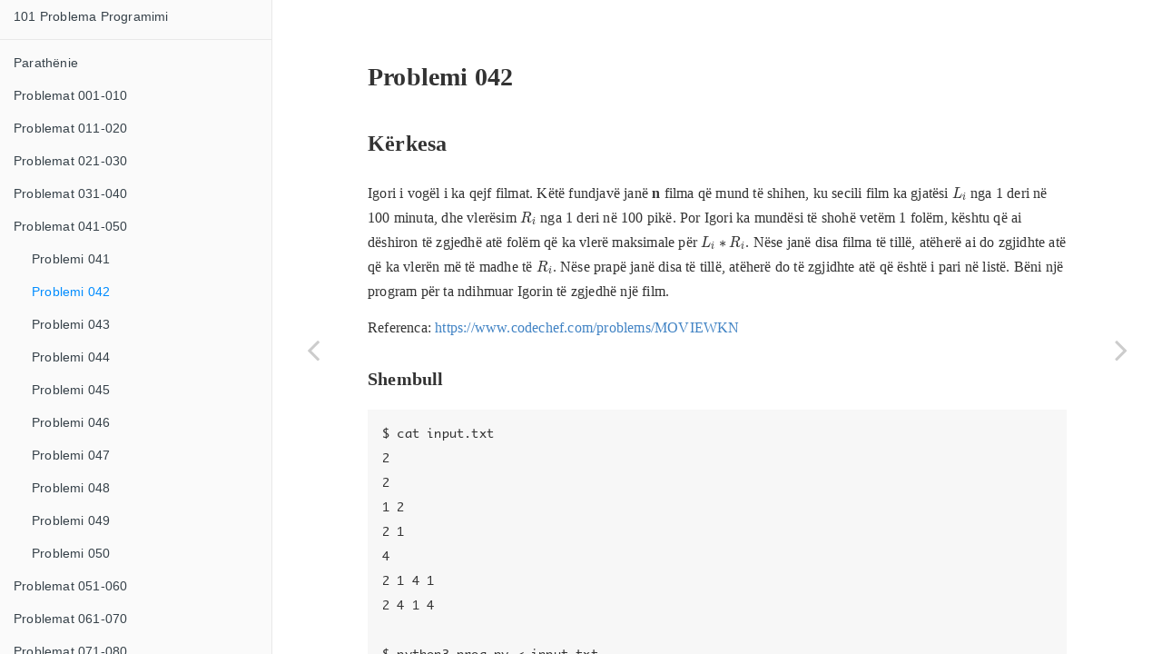

--- FILE ---
content_type: text/html; charset=utf-8
request_url: https://p101.fs.al/problemi-042.html
body_size: 137798
content:
<!DOCTYPE html>
<html lang="" xml:lang="">
<head>

  <meta charset="utf-8" />
  <meta http-equiv="X-UA-Compatible" content="IE=edge" />
  <title>Problemi 042 | 101 Problema Programimi</title>
  <meta name="description" content="Problema programimi për fillestarë." />
  <meta name="generator" content="bookdown 0.19 and GitBook 2.6.7" />

  <meta property="og:title" content="Problemi 042 | 101 Problema Programimi" />
  <meta property="og:type" content="book" />
  <meta property="og:url" content="http://p101.fs.al" />
  
  <meta property="og:description" content="Problema programimi për fillestarë." />
  

  <meta name="twitter:card" content="summary" />
  <meta name="twitter:title" content="Problemi 042 | 101 Problema Programimi" />
  
  <meta name="twitter:description" content="Problema programimi për fillestarë." />
  

<meta name="author" content="Dashamir Hoxha" />


<meta name="date" content="2020-06-23" />

  <meta name="viewport" content="width=device-width, initial-scale=1" />
  <meta name="apple-mobile-web-app-capable" content="yes" />
  <meta name="apple-mobile-web-app-status-bar-style" content="black" />
  
  <link rel="shortcut icon" href="images/favicon.ico" type="image/x-icon" />
<link rel="prev" href="problemi-041.html"/>
<link rel="next" href="problemi-043.html"/>
<script src="libs/jquery-2.2.3/jquery.min.js"></script>
<link href="libs/gitbook-2.6.7/css/style.css" rel="stylesheet" />
<link href="libs/gitbook-2.6.7/css/plugin-table.css" rel="stylesheet" />
<link href="libs/gitbook-2.6.7/css/plugin-bookdown.css" rel="stylesheet" />
<link href="libs/gitbook-2.6.7/css/plugin-highlight.css" rel="stylesheet" />
<link href="libs/gitbook-2.6.7/css/plugin-search.css" rel="stylesheet" />
<link href="libs/gitbook-2.6.7/css/plugin-fontsettings.css" rel="stylesheet" />
<link href="libs/gitbook-2.6.7/css/plugin-clipboard.css" rel="stylesheet" />











<style type="text/css">
a.sourceLine { display: inline-block; line-height: 1.25; }
a.sourceLine { pointer-events: none; color: inherit; text-decoration: inherit; }
a.sourceLine:empty { height: 1.2em; }
.sourceCode { overflow: visible; }
code.sourceCode { white-space: pre; position: relative; }
pre.sourceCode { margin: 0; }
@media screen {
div.sourceCode { overflow: auto; }
}
@media print {
code.sourceCode { white-space: pre-wrap; }
a.sourceLine { text-indent: -1em; padding-left: 1em; }
}
pre.numberSource a.sourceLine
  { position: relative; left: -4em; }
pre.numberSource a.sourceLine::before
  { content: attr(title);
    position: relative; left: -1em; text-align: right; vertical-align: baseline;
    border: none; pointer-events: all; display: inline-block;
    -webkit-touch-callout: none; -webkit-user-select: none;
    -khtml-user-select: none; -moz-user-select: none;
    -ms-user-select: none; user-select: none;
    padding: 0 4px; width: 4em;
    color: #aaaaaa;
  }
pre.numberSource { margin-left: 3em; border-left: 1px solid #aaaaaa;  padding-left: 4px; }
div.sourceCode
  { background-color: #f8f8f8; }
@media screen {
a.sourceLine::before { text-decoration: underline; }
}
code span.al { color: #ef2929; } /* Alert */
code span.an { color: #8f5902; font-weight: bold; font-style: italic; } /* Annotation */
code span.at { color: #c4a000; } /* Attribute */
code span.bn { color: #0000cf; } /* BaseN */
code span.cf { color: #204a87; font-weight: bold; } /* ControlFlow */
code span.ch { color: #4e9a06; } /* Char */
code span.cn { color: #000000; } /* Constant */
code span.co { color: #8f5902; font-style: italic; } /* Comment */
code span.cv { color: #8f5902; font-weight: bold; font-style: italic; } /* CommentVar */
code span.do { color: #8f5902; font-weight: bold; font-style: italic; } /* Documentation */
code span.dt { color: #204a87; } /* DataType */
code span.dv { color: #0000cf; } /* DecVal */
code span.er { color: #a40000; font-weight: bold; } /* Error */
code span.ex { } /* Extension */
code span.fl { color: #0000cf; } /* Float */
code span.fu { color: #000000; } /* Function */
code span.im { } /* Import */
code span.in { color: #8f5902; font-weight: bold; font-style: italic; } /* Information */
code span.kw { color: #204a87; font-weight: bold; } /* Keyword */
code span.op { color: #ce5c00; font-weight: bold; } /* Operator */
code span.ot { color: #8f5902; } /* Other */
code span.pp { color: #8f5902; font-style: italic; } /* Preprocessor */
code span.sc { color: #000000; } /* SpecialChar */
code span.ss { color: #4e9a06; } /* SpecialString */
code span.st { color: #4e9a06; } /* String */
code span.va { color: #000000; } /* Variable */
code span.vs { color: #4e9a06; } /* VerbatimString */
code span.wa { color: #8f5902; font-weight: bold; font-style: italic; } /* Warning */
</style>

<link rel="stylesheet" href="style.css" type="text/css" />
</head>

<body>



  <div class="book without-animation with-summary font-size-2 font-family-1" data-basepath=".">

    <div class="book-summary">
      <nav role="navigation">

<ul class="summary">
<li><a href="./">101 Problema Programimi</a></li>

<li class="divider"></li>
<li class="chapter" data-level="" data-path="README.html"><a href="README.html"><i class="fa fa-check"></i>Parathënie</a><ul>
<li class="chapter" data-level="" data-path="version.html"><a href="version.html"><i class="fa fa-check"></i>Versioni</a></li>
<li class="chapter" data-level="" data-path="LICENSE.html"><a href="LICENSE.html"><i class="fa fa-check"></i>Liçensa</a></li>
<li class="chapter" data-level="" data-path="problemi-000.html"><a href="problemi-000.html"><i class="fa fa-check"></i>Problemi 000</a><ul>
<li class="chapter" data-level="" data-path="problemi-000.html"><a href="problemi-000.html#kërkesa"><i class="fa fa-check"></i>Kërkesa</a></li>
<li class="chapter" data-level="" data-path="problemi-000.html"><a href="problemi-000.html#zgjidhja-1"><i class="fa fa-check"></i>Zgjidhja 1</a></li>
<li class="chapter" data-level="" data-path="problemi-000.html"><a href="problemi-000.html#zgjidhja-2"><i class="fa fa-check"></i>Zgjidhja 2</a></li>
<li class="chapter" data-level="" data-path="problemi-000.html"><a href="problemi-000.html#detyra"><i class="fa fa-check"></i>Detyra</a></li>
</ul></li>
</ul></li>
<li class="chapter" data-level="" data-path="problemat-001-010.html"><a href="problemat-001-010.html"><i class="fa fa-check"></i>Problemat 001-010</a><ul>
<li class="chapter" data-level="" data-path="problemi-001.html"><a href="problemi-001.html"><i class="fa fa-check"></i>Problemi 001</a><ul>
<li class="chapter" data-level="" data-path="problemi-001.html"><a href="problemi-001.html#kërkesa-1"><i class="fa fa-check"></i>Kërkesa</a></li>
<li class="chapter" data-level="" data-path="problemi-001.html"><a href="problemi-001.html#zgjidhja-1-1"><i class="fa fa-check"></i>Zgjidhja 1</a></li>
<li class="chapter" data-level="" data-path="problemi-001.html"><a href="problemi-001.html#zgjidhja-2-1"><i class="fa fa-check"></i>Zgjidhja 2</a></li>
<li class="chapter" data-level="" data-path="problemi-001.html"><a href="problemi-001.html#detyra-1"><i class="fa fa-check"></i>Detyra</a></li>
</ul></li>
<li class="chapter" data-level="" data-path="problemi-002.html"><a href="problemi-002.html"><i class="fa fa-check"></i>Problemi 002</a><ul>
<li class="chapter" data-level="" data-path="problemi-002.html"><a href="problemi-002.html#kërkesa-2"><i class="fa fa-check"></i>Kërkesa</a></li>
<li class="chapter" data-level="" data-path="problemi-002.html"><a href="problemi-002.html#zgjidhja"><i class="fa fa-check"></i>Zgjidhja</a></li>
<li class="chapter" data-level="" data-path="problemi-002.html"><a href="problemi-002.html#detyra-2"><i class="fa fa-check"></i>Detyra</a></li>
</ul></li>
<li class="chapter" data-level="" data-path="problemi-003.html"><a href="problemi-003.html"><i class="fa fa-check"></i>Problemi 003</a><ul>
<li class="chapter" data-level="" data-path="problemi-003.html"><a href="problemi-003.html#kërkesa-3"><i class="fa fa-check"></i>Kërkesa</a></li>
<li class="chapter" data-level="" data-path="problemi-003.html"><a href="problemi-003.html#zgjidhja-1-2"><i class="fa fa-check"></i>Zgjidhja 1</a></li>
<li class="chapter" data-level="" data-path="problemi-003.html"><a href="problemi-003.html#zgjidhja-2-2"><i class="fa fa-check"></i>Zgjidhja 2</a></li>
<li class="chapter" data-level="" data-path="problemi-003.html"><a href="problemi-003.html#detyra-3"><i class="fa fa-check"></i>Detyra</a></li>
</ul></li>
<li class="chapter" data-level="" data-path="problemi-004.html"><a href="problemi-004.html"><i class="fa fa-check"></i>Problemi 004</a><ul>
<li class="chapter" data-level="" data-path="problemi-004.html"><a href="problemi-004.html#kërkesa-4"><i class="fa fa-check"></i>Kërkesa</a></li>
<li class="chapter" data-level="" data-path="problemi-004.html"><a href="problemi-004.html#zgjidhja-3"><i class="fa fa-check"></i>Zgjidhja</a></li>
<li class="chapter" data-level="" data-path="problemi-004.html"><a href="problemi-004.html#detyra-4"><i class="fa fa-check"></i>Detyra</a></li>
</ul></li>
<li class="chapter" data-level="" data-path="problemi-005.html"><a href="problemi-005.html"><i class="fa fa-check"></i>Problemi 005</a><ul>
<li class="chapter" data-level="" data-path="problemi-005.html"><a href="problemi-005.html#kërkesa-5"><i class="fa fa-check"></i>Kërkesa</a></li>
<li class="chapter" data-level="" data-path="problemi-005.html"><a href="problemi-005.html#zgjidhja-1-3"><i class="fa fa-check"></i>Zgjidhja 1</a></li>
<li class="chapter" data-level="" data-path="problemi-005.html"><a href="problemi-005.html#zgjidhja-2-3"><i class="fa fa-check"></i>Zgjidhja 2</a></li>
<li class="chapter" data-level="" data-path="problemi-005.html"><a href="problemi-005.html#zgjidhja-3-1"><i class="fa fa-check"></i>Zgjidhja 3</a></li>
<li class="chapter" data-level="" data-path="problemi-005.html"><a href="problemi-005.html#zgjidhja-4"><i class="fa fa-check"></i>Zgjidhja 4</a></li>
<li class="chapter" data-level="" data-path="problemi-005.html"><a href="problemi-005.html#detyra-5"><i class="fa fa-check"></i>Detyra</a></li>
</ul></li>
<li class="chapter" data-level="" data-path="problemi-006.html"><a href="problemi-006.html"><i class="fa fa-check"></i>Problemi 006</a><ul>
<li class="chapter" data-level="" data-path="problemi-006.html"><a href="problemi-006.html#kërkesa-6"><i class="fa fa-check"></i>Kërkesa</a></li>
<li class="chapter" data-level="" data-path="problemi-006.html"><a href="problemi-006.html#zgjidhja-1-4"><i class="fa fa-check"></i>Zgjidhja 1</a></li>
<li class="chapter" data-level="" data-path="problemi-006.html"><a href="problemi-006.html#zgjidhja-2-4"><i class="fa fa-check"></i>Zgjidhja 2</a></li>
<li class="chapter" data-level="" data-path="problemi-006.html"><a href="problemi-006.html#zgjidhja-3-2"><i class="fa fa-check"></i>Zgjidhja 3</a></li>
<li class="chapter" data-level="" data-path="problemi-006.html"><a href="problemi-006.html#zgjidhja-4-1"><i class="fa fa-check"></i>Zgjidhja 4</a></li>
<li class="chapter" data-level="" data-path="problemi-006.html"><a href="problemi-006.html#detyra-6"><i class="fa fa-check"></i>Detyra</a></li>
</ul></li>
<li class="chapter" data-level="" data-path="problemi-007.html"><a href="problemi-007.html"><i class="fa fa-check"></i>Problemi 007</a><ul>
<li class="chapter" data-level="" data-path="problemi-007.html"><a href="problemi-007.html#kërkesa-7"><i class="fa fa-check"></i>Kërkesa</a></li>
<li class="chapter" data-level="" data-path="problemi-007.html"><a href="problemi-007.html#zgjidhja-5"><i class="fa fa-check"></i>Zgjidhja</a></li>
<li class="chapter" data-level="" data-path="problemi-007.html"><a href="problemi-007.html#detyra-7"><i class="fa fa-check"></i>Detyra</a></li>
</ul></li>
<li class="chapter" data-level="" data-path="problemi-008.html"><a href="problemi-008.html"><i class="fa fa-check"></i>Problemi 008</a><ul>
<li class="chapter" data-level="" data-path="problemi-008.html"><a href="problemi-008.html#kërkesa-8"><i class="fa fa-check"></i>Kërkesa</a></li>
<li class="chapter" data-level="" data-path="problemi-008.html"><a href="problemi-008.html#zgjidhja-6"><i class="fa fa-check"></i>Zgjidhja</a></li>
<li class="chapter" data-level="" data-path="problemi-008.html"><a href="problemi-008.html#detyra-8"><i class="fa fa-check"></i>Detyra</a></li>
</ul></li>
<li class="chapter" data-level="" data-path="problemi-009.html"><a href="problemi-009.html"><i class="fa fa-check"></i>Problemi 009</a><ul>
<li class="chapter" data-level="" data-path="problemi-009.html"><a href="problemi-009.html#kërkesa-9"><i class="fa fa-check"></i>Kërkesa</a></li>
<li class="chapter" data-level="" data-path="problemi-009.html"><a href="problemi-009.html#zgjidhja-7"><i class="fa fa-check"></i>Zgjidhja</a></li>
<li class="chapter" data-level="" data-path="problemi-009.html"><a href="problemi-009.html#detyra-9"><i class="fa fa-check"></i>Detyra</a></li>
</ul></li>
<li class="chapter" data-level="" data-path="problemi-010.html"><a href="problemi-010.html"><i class="fa fa-check"></i>Problemi 010</a><ul>
<li class="chapter" data-level="" data-path="problemi-010.html"><a href="problemi-010.html#kërkesa-10"><i class="fa fa-check"></i>Kërkesa</a></li>
<li class="chapter" data-level="" data-path="problemi-010.html"><a href="problemi-010.html#zgjidhja-1-5"><i class="fa fa-check"></i>Zgjidhja 1</a></li>
<li class="chapter" data-level="" data-path="problemi-010.html"><a href="problemi-010.html#zgjidhja-2-5"><i class="fa fa-check"></i>Zgjidhja 2</a></li>
<li class="chapter" data-level="" data-path="problemi-010.html"><a href="problemi-010.html#zgjidhja-3-3"><i class="fa fa-check"></i>Zgjidhja 3</a></li>
<li class="chapter" data-level="" data-path="problemi-010.html"><a href="problemi-010.html#zgjidhja-4-2"><i class="fa fa-check"></i>Zgjidhja 4</a></li>
<li class="chapter" data-level="" data-path="problemi-010.html"><a href="problemi-010.html#detyra-10"><i class="fa fa-check"></i>Detyra</a></li>
</ul></li>
</ul></li>
<li class="chapter" data-level="" data-path="problemat-011-020.html"><a href="problemat-011-020.html"><i class="fa fa-check"></i>Problemat 011-020</a><ul>
<li class="chapter" data-level="" data-path="problemi-011.html"><a href="problemi-011.html"><i class="fa fa-check"></i>Problemi 011</a><ul>
<li class="chapter" data-level="" data-path="problemi-011.html"><a href="problemi-011.html#kërkesa-11"><i class="fa fa-check"></i>Kërkesa</a></li>
<li class="chapter" data-level="" data-path="problemi-011.html"><a href="problemi-011.html#zgjidhja-1-6"><i class="fa fa-check"></i>Zgjidhja 1</a></li>
<li class="chapter" data-level="" data-path="problemi-011.html"><a href="problemi-011.html#zgjidhja-2-6"><i class="fa fa-check"></i>Zgjidhja 2</a></li>
<li class="chapter" data-level="" data-path="problemi-011.html"><a href="problemi-011.html#detyra-11"><i class="fa fa-check"></i>Detyra</a></li>
</ul></li>
<li class="chapter" data-level="" data-path="problemi-012.html"><a href="problemi-012.html"><i class="fa fa-check"></i>Problemi 012</a><ul>
<li class="chapter" data-level="" data-path="problemi-012.html"><a href="problemi-012.html#kërkesa-12"><i class="fa fa-check"></i>Kërkesa</a></li>
<li class="chapter" data-level="" data-path="problemi-012.html"><a href="problemi-012.html#zgjidhja-1-7"><i class="fa fa-check"></i>Zgjidhja 1</a></li>
<li class="chapter" data-level="" data-path="problemi-012.html"><a href="problemi-012.html#zgjidhja-2-7"><i class="fa fa-check"></i>Zgjidhja 2</a></li>
<li class="chapter" data-level="" data-path="problemi-012.html"><a href="problemi-012.html#detyra-12"><i class="fa fa-check"></i>Detyra</a></li>
</ul></li>
<li class="chapter" data-level="" data-path="problemi-013.html"><a href="problemi-013.html"><i class="fa fa-check"></i>Problemi 013</a><ul>
<li class="chapter" data-level="" data-path="problemi-013.html"><a href="problemi-013.html#kërkesa-13"><i class="fa fa-check"></i>Kërkesa</a></li>
<li class="chapter" data-level="" data-path="problemi-013.html"><a href="problemi-013.html#zgjidhja-1-8"><i class="fa fa-check"></i>Zgjidhja 1</a></li>
<li class="chapter" data-level="" data-path="problemi-013.html"><a href="problemi-013.html#zgjidhja-2-8"><i class="fa fa-check"></i>Zgjidhja 2</a></li>
<li class="chapter" data-level="" data-path="problemi-013.html"><a href="problemi-013.html#zgjidhja-3-4"><i class="fa fa-check"></i>Zgjidhja 3</a></li>
<li class="chapter" data-level="" data-path="problemi-013.html"><a href="problemi-013.html#detyra-13"><i class="fa fa-check"></i>Detyra</a></li>
</ul></li>
<li class="chapter" data-level="" data-path="problemi-014.html"><a href="problemi-014.html"><i class="fa fa-check"></i>Problemi 014</a><ul>
<li class="chapter" data-level="" data-path="problemi-014.html"><a href="problemi-014.html#kërkesa-14"><i class="fa fa-check"></i>Kërkesa</a></li>
<li class="chapter" data-level="" data-path="problemi-014.html"><a href="problemi-014.html#zgjidhja-1-9"><i class="fa fa-check"></i>Zgjidhja 1</a></li>
<li class="chapter" data-level="" data-path="problemi-014.html"><a href="problemi-014.html#zgjidhja-2-9"><i class="fa fa-check"></i>Zgjidhja 2</a></li>
<li class="chapter" data-level="" data-path="problemi-014.html"><a href="problemi-014.html#detyra-14"><i class="fa fa-check"></i>Detyra</a></li>
</ul></li>
<li class="chapter" data-level="" data-path="problemi-015.html"><a href="problemi-015.html"><i class="fa fa-check"></i>Problemi 015</a><ul>
<li class="chapter" data-level="" data-path="problemi-015.html"><a href="problemi-015.html#kërkesa-15"><i class="fa fa-check"></i>Kërkesa</a></li>
<li class="chapter" data-level="" data-path="problemi-015.html"><a href="problemi-015.html#zgjidhja-1-10"><i class="fa fa-check"></i>Zgjidhja 1</a></li>
<li class="chapter" data-level="" data-path="problemi-015.html"><a href="problemi-015.html#zgjidhja-2-10"><i class="fa fa-check"></i>Zgjidhja 2</a></li>
<li class="chapter" data-level="" data-path="problemi-015.html"><a href="problemi-015.html#zgjidhja-3-5"><i class="fa fa-check"></i>Zgjidhja 3</a></li>
<li class="chapter" data-level="" data-path="problemi-015.html"><a href="problemi-015.html#zgjidhja-4-3"><i class="fa fa-check"></i>Zgjidhja 4</a></li>
<li class="chapter" data-level="" data-path="problemi-015.html"><a href="problemi-015.html#detyra-15"><i class="fa fa-check"></i>Detyra</a></li>
</ul></li>
<li class="chapter" data-level="" data-path="problemi-016.html"><a href="problemi-016.html"><i class="fa fa-check"></i>Problemi 016</a><ul>
<li class="chapter" data-level="" data-path="problemi-016.html"><a href="problemi-016.html#kërkesa-16"><i class="fa fa-check"></i>Kërkesa</a></li>
<li class="chapter" data-level="" data-path="problemi-016.html"><a href="problemi-016.html#zgjidhja-1-11"><i class="fa fa-check"></i>Zgjidhja 1</a></li>
<li class="chapter" data-level="" data-path="problemi-016.html"><a href="problemi-016.html#zgjidhja-2-11"><i class="fa fa-check"></i>Zgjidhja 2</a></li>
<li class="chapter" data-level="" data-path="problemi-016.html"><a href="problemi-016.html#zgjidhja-3-6"><i class="fa fa-check"></i>Zgjidhja 3</a></li>
<li class="chapter" data-level="" data-path="problemi-016.html"><a href="problemi-016.html#detyra-16"><i class="fa fa-check"></i>Detyra</a></li>
</ul></li>
<li class="chapter" data-level="" data-path="problemi-017.html"><a href="problemi-017.html"><i class="fa fa-check"></i>Problemi 017</a><ul>
<li class="chapter" data-level="" data-path="problemi-017.html"><a href="problemi-017.html#kërkesa-17"><i class="fa fa-check"></i>Kërkesa</a></li>
<li class="chapter" data-level="" data-path="problemi-017.html"><a href="problemi-017.html#zgjidhja-1-12"><i class="fa fa-check"></i>Zgjidhja 1</a></li>
<li class="chapter" data-level="" data-path="problemi-017.html"><a href="problemi-017.html#zgjidhja-2-12"><i class="fa fa-check"></i>Zgjidhja 2</a></li>
<li class="chapter" data-level="" data-path="problemi-017.html"><a href="problemi-017.html#zgjidhja-3-7"><i class="fa fa-check"></i>Zgjidhja 3</a></li>
<li class="chapter" data-level="" data-path="problemi-017.html"><a href="problemi-017.html#detyra-17"><i class="fa fa-check"></i>Detyra</a></li>
</ul></li>
<li class="chapter" data-level="" data-path="problemi-018.html"><a href="problemi-018.html"><i class="fa fa-check"></i>Problemi 018</a><ul>
<li class="chapter" data-level="" data-path="problemi-018.html"><a href="problemi-018.html#kërkesa-18"><i class="fa fa-check"></i>Kërkesa</a></li>
<li class="chapter" data-level="" data-path="problemi-018.html"><a href="problemi-018.html#zgjidhja-1-13"><i class="fa fa-check"></i>Zgjidhja 1</a></li>
<li class="chapter" data-level="" data-path="problemi-018.html"><a href="problemi-018.html#zgjidhja-2-13"><i class="fa fa-check"></i>Zgjidhja 2</a></li>
<li class="chapter" data-level="" data-path="problemi-018.html"><a href="problemi-018.html#zgjidhja-3-8"><i class="fa fa-check"></i>Zgjidhja 3</a></li>
<li class="chapter" data-level="" data-path="problemi-018.html"><a href="problemi-018.html#detyra-18"><i class="fa fa-check"></i>Detyra</a></li>
</ul></li>
<li class="chapter" data-level="" data-path="problemi-019.html"><a href="problemi-019.html"><i class="fa fa-check"></i>Problemi 019</a><ul>
<li class="chapter" data-level="" data-path="problemi-019.html"><a href="problemi-019.html#kërkesa-19"><i class="fa fa-check"></i>Kërkesa</a></li>
<li class="chapter" data-level="" data-path="problemi-019.html"><a href="problemi-019.html#zgjidhja-1-14"><i class="fa fa-check"></i>Zgjidhja 1</a></li>
<li class="chapter" data-level="" data-path="problemi-019.html"><a href="problemi-019.html#zgjidhja-2-14"><i class="fa fa-check"></i>Zgjidhja 2</a></li>
<li class="chapter" data-level="" data-path="problemi-019.html"><a href="problemi-019.html#zgjidhja-3-9"><i class="fa fa-check"></i>Zgjidhja 3</a></li>
<li class="chapter" data-level="" data-path="problemi-019.html"><a href="problemi-019.html#detyra-19"><i class="fa fa-check"></i>Detyra</a></li>
</ul></li>
<li class="chapter" data-level="" data-path="problemi-020.html"><a href="problemi-020.html"><i class="fa fa-check"></i>Problemi 020</a><ul>
<li class="chapter" data-level="" data-path="problemi-020.html"><a href="problemi-020.html#kërkesa-20"><i class="fa fa-check"></i>Kërkesa</a></li>
<li class="chapter" data-level="" data-path="problemi-020.html"><a href="problemi-020.html#zgjidhja-1-15"><i class="fa fa-check"></i>Zgjidhja 1</a></li>
<li class="chapter" data-level="" data-path="problemi-020.html"><a href="problemi-020.html#zgjidhja-2-15"><i class="fa fa-check"></i>Zgjidhja 2</a></li>
<li class="chapter" data-level="" data-path="problemi-020.html"><a href="problemi-020.html#detyra-20"><i class="fa fa-check"></i>Detyra</a></li>
</ul></li>
</ul></li>
<li class="chapter" data-level="" data-path="problemat-021-030.html"><a href="problemat-021-030.html"><i class="fa fa-check"></i>Problemat 021-030</a><ul>
<li class="chapter" data-level="" data-path="problemi-021.html"><a href="problemi-021.html"><i class="fa fa-check"></i>Problemi 021</a><ul>
<li class="chapter" data-level="" data-path="problemi-021.html"><a href="problemi-021.html#kërkesa-21"><i class="fa fa-check"></i>Kërkesa</a></li>
<li class="chapter" data-level="" data-path="problemi-021.html"><a href="problemi-021.html#zgjidhja-1-16"><i class="fa fa-check"></i>Zgjidhja 1</a></li>
<li class="chapter" data-level="" data-path="problemi-021.html"><a href="problemi-021.html#zgjidhja-2-16"><i class="fa fa-check"></i>Zgjidhja 2</a></li>
<li class="chapter" data-level="" data-path="problemi-021.html"><a href="problemi-021.html#detyra-21"><i class="fa fa-check"></i>Detyra</a></li>
</ul></li>
<li class="chapter" data-level="" data-path="problemi-022.html"><a href="problemi-022.html"><i class="fa fa-check"></i>Problemi 022</a><ul>
<li class="chapter" data-level="" data-path="problemi-022.html"><a href="problemi-022.html#kërkesa-22"><i class="fa fa-check"></i>Kërkesa</a></li>
<li class="chapter" data-level="" data-path="problemi-022.html"><a href="problemi-022.html#zgjidhja-8"><i class="fa fa-check"></i>Zgjidhja</a></li>
<li class="chapter" data-level="" data-path="problemi-022.html"><a href="problemi-022.html#detyra-22"><i class="fa fa-check"></i>Detyra</a></li>
</ul></li>
<li class="chapter" data-level="" data-path="problemi-023.html"><a href="problemi-023.html"><i class="fa fa-check"></i>Problemi 023</a><ul>
<li class="chapter" data-level="" data-path="problemi-023.html"><a href="problemi-023.html#kërkesa-23"><i class="fa fa-check"></i>Kërkesa</a></li>
<li class="chapter" data-level="" data-path="problemi-023.html"><a href="problemi-023.html#zgjidhja-1-17"><i class="fa fa-check"></i>Zgjidhja 1</a></li>
<li class="chapter" data-level="" data-path="problemi-023.html"><a href="problemi-023.html#zgjidhja-2-17"><i class="fa fa-check"></i>Zgjidhja 2</a></li>
<li class="chapter" data-level="" data-path="problemi-023.html"><a href="problemi-023.html#detyra-23"><i class="fa fa-check"></i>Detyra</a></li>
</ul></li>
<li class="chapter" data-level="" data-path="problemi-024.html"><a href="problemi-024.html"><i class="fa fa-check"></i>Problemi 024</a><ul>
<li class="chapter" data-level="" data-path="problemi-024.html"><a href="problemi-024.html#kërkesa-24"><i class="fa fa-check"></i>Kërkesa</a></li>
<li class="chapter" data-level="" data-path="problemi-024.html"><a href="problemi-024.html#zgjidhja-1-18"><i class="fa fa-check"></i>Zgjidhja 1</a></li>
<li class="chapter" data-level="" data-path="problemi-024.html"><a href="problemi-024.html#zgjidhja-2-18"><i class="fa fa-check"></i>Zgjidhja 2</a></li>
<li class="chapter" data-level="" data-path="problemi-024.html"><a href="problemi-024.html#detyra-24"><i class="fa fa-check"></i>Detyra</a></li>
</ul></li>
<li class="chapter" data-level="" data-path="problemi-025.html"><a href="problemi-025.html"><i class="fa fa-check"></i>Problemi 025</a><ul>
<li class="chapter" data-level="" data-path="problemi-025.html"><a href="problemi-025.html#kërkesa-25"><i class="fa fa-check"></i>Kërkesa</a></li>
<li class="chapter" data-level="" data-path="problemi-025.html"><a href="problemi-025.html#zgjidhja-9"><i class="fa fa-check"></i>Zgjidhja</a></li>
<li class="chapter" data-level="" data-path="problemi-025.html"><a href="problemi-025.html#detyra-25"><i class="fa fa-check"></i>Detyra</a></li>
</ul></li>
<li class="chapter" data-level="" data-path="problemi-026.html"><a href="problemi-026.html"><i class="fa fa-check"></i>Problemi 026</a><ul>
<li class="chapter" data-level="" data-path="problemi-026.html"><a href="problemi-026.html#kërkesa-26"><i class="fa fa-check"></i>Kërkesa</a></li>
<li class="chapter" data-level="" data-path="problemi-026.html"><a href="problemi-026.html#zgjidhja-1-19"><i class="fa fa-check"></i>Zgjidhja 1</a></li>
<li class="chapter" data-level="" data-path="problemi-026.html"><a href="problemi-026.html#zgjidhja-2-19"><i class="fa fa-check"></i>Zgjidhja 2</a></li>
<li class="chapter" data-level="" data-path="problemi-026.html"><a href="problemi-026.html#detyra-26"><i class="fa fa-check"></i>Detyra</a></li>
</ul></li>
<li class="chapter" data-level="" data-path="problemi-027.html"><a href="problemi-027.html"><i class="fa fa-check"></i>Problemi 027</a><ul>
<li class="chapter" data-level="" data-path="problemi-027.html"><a href="problemi-027.html#kërkesa-27"><i class="fa fa-check"></i>Kërkesa</a></li>
<li class="chapter" data-level="" data-path="problemi-027.html"><a href="problemi-027.html#zgjidhja-1-20"><i class="fa fa-check"></i>Zgjidhja 1</a></li>
<li class="chapter" data-level="" data-path="problemi-027.html"><a href="problemi-027.html#zgjidhja-2-20"><i class="fa fa-check"></i>Zgjidhja 2</a></li>
<li class="chapter" data-level="" data-path="problemi-027.html"><a href="problemi-027.html#detyra-27"><i class="fa fa-check"></i>Detyra</a></li>
</ul></li>
<li class="chapter" data-level="" data-path="problemi-028.html"><a href="problemi-028.html"><i class="fa fa-check"></i>Problemi 028</a><ul>
<li class="chapter" data-level="" data-path="problemi-028.html"><a href="problemi-028.html#kërkesa-28"><i class="fa fa-check"></i>Kërkesa</a></li>
<li class="chapter" data-level="" data-path="problemi-028.html"><a href="problemi-028.html#zgjidhja-10"><i class="fa fa-check"></i>Zgjidhja</a></li>
<li class="chapter" data-level="" data-path="problemi-028.html"><a href="problemi-028.html#detyra-28"><i class="fa fa-check"></i>Detyra</a></li>
</ul></li>
<li class="chapter" data-level="" data-path="problemi-029.html"><a href="problemi-029.html"><i class="fa fa-check"></i>Problemi 029</a><ul>
<li class="chapter" data-level="" data-path="problemi-029.html"><a href="problemi-029.html#kërkesa-29"><i class="fa fa-check"></i>Kërkesa</a></li>
<li class="chapter" data-level="" data-path="problemi-029.html"><a href="problemi-029.html#zgjidhja-1-21"><i class="fa fa-check"></i>Zgjidhja 1</a></li>
<li class="chapter" data-level="" data-path="problemi-029.html"><a href="problemi-029.html#zgjidhja-2-21"><i class="fa fa-check"></i>Zgjidhja 2</a></li>
<li class="chapter" data-level="" data-path="problemi-029.html"><a href="problemi-029.html#zgjidhja-3-10"><i class="fa fa-check"></i>Zgjidhja 3</a></li>
<li class="chapter" data-level="" data-path="problemi-029.html"><a href="problemi-029.html#zgjidhja-4-4"><i class="fa fa-check"></i>Zgjidhja 4</a></li>
<li class="chapter" data-level="" data-path="problemi-029.html"><a href="problemi-029.html#detyra-29"><i class="fa fa-check"></i>Detyra</a></li>
</ul></li>
<li class="chapter" data-level="" data-path="problemi-030.html"><a href="problemi-030.html"><i class="fa fa-check"></i>Problemi 030</a><ul>
<li class="chapter" data-level="" data-path="problemi-030.html"><a href="problemi-030.html#kërkesa-30"><i class="fa fa-check"></i>Kërkesa</a></li>
<li class="chapter" data-level="" data-path="problemi-030.html"><a href="problemi-030.html#zgjidhja-1-22"><i class="fa fa-check"></i>Zgjidhja 1</a></li>
<li class="chapter" data-level="" data-path="problemi-030.html"><a href="problemi-030.html#zgjidhja-2-22"><i class="fa fa-check"></i>Zgjidhja 2</a></li>
<li class="chapter" data-level="" data-path="problemi-030.html"><a href="problemi-030.html#detyra-30"><i class="fa fa-check"></i>Detyra</a></li>
</ul></li>
</ul></li>
<li class="chapter" data-level="" data-path="problemat-031-040.html"><a href="problemat-031-040.html"><i class="fa fa-check"></i>Problemat 031-040</a><ul>
<li class="chapter" data-level="" data-path="problemi-031.html"><a href="problemi-031.html"><i class="fa fa-check"></i>Problemi 031</a><ul>
<li class="chapter" data-level="" data-path="problemi-031.html"><a href="problemi-031.html#kërkesa-31"><i class="fa fa-check"></i>Kërkesa</a></li>
<li class="chapter" data-level="" data-path="problemi-031.html"><a href="problemi-031.html#zgjidhja-1-23"><i class="fa fa-check"></i>Zgjidhja 1</a></li>
<li class="chapter" data-level="" data-path="problemi-031.html"><a href="problemi-031.html#zgjidhja-2-23"><i class="fa fa-check"></i>Zgjidhja 2</a></li>
<li class="chapter" data-level="" data-path="problemi-031.html"><a href="problemi-031.html#detyra-31"><i class="fa fa-check"></i>Detyra</a></li>
</ul></li>
<li class="chapter" data-level="" data-path="problemi-032.html"><a href="problemi-032.html"><i class="fa fa-check"></i>Problemi 032</a><ul>
<li class="chapter" data-level="" data-path="problemi-032.html"><a href="problemi-032.html#kërkesa-32"><i class="fa fa-check"></i>Kërkesa</a></li>
<li class="chapter" data-level="" data-path="problemi-032.html"><a href="problemi-032.html#zgjidhja-11"><i class="fa fa-check"></i>Zgjidhja</a></li>
<li class="chapter" data-level="" data-path="problemi-032.html"><a href="problemi-032.html#detyra-32"><i class="fa fa-check"></i>Detyra</a></li>
</ul></li>
<li class="chapter" data-level="" data-path="problemi-033.html"><a href="problemi-033.html"><i class="fa fa-check"></i>Problemi 033</a><ul>
<li class="chapter" data-level="" data-path="problemi-033.html"><a href="problemi-033.html#kërkesa-33"><i class="fa fa-check"></i>Kërkesa</a></li>
<li class="chapter" data-level="" data-path="problemi-033.html"><a href="problemi-033.html#zgjidhja-12"><i class="fa fa-check"></i>Zgjidhja</a></li>
<li class="chapter" data-level="" data-path="problemi-033.html"><a href="problemi-033.html#detyra-33"><i class="fa fa-check"></i>Detyra</a></li>
</ul></li>
<li class="chapter" data-level="" data-path="problemi-034.html"><a href="problemi-034.html"><i class="fa fa-check"></i>Problemi 034</a><ul>
<li class="chapter" data-level="" data-path="problemi-034.html"><a href="problemi-034.html#kërkesa-34"><i class="fa fa-check"></i>Kërkesa</a></li>
<li class="chapter" data-level="" data-path="problemi-034.html"><a href="problemi-034.html#zgjidhja-1-24"><i class="fa fa-check"></i>Zgjidhja 1</a></li>
<li class="chapter" data-level="" data-path="problemi-034.html"><a href="problemi-034.html#zgjidhja-2-24"><i class="fa fa-check"></i>Zgjidhja 2</a></li>
<li class="chapter" data-level="" data-path="problemi-034.html"><a href="problemi-034.html#detyra-34"><i class="fa fa-check"></i>Detyra</a></li>
</ul></li>
<li class="chapter" data-level="" data-path="problemi-035.html"><a href="problemi-035.html"><i class="fa fa-check"></i>Problemi 035</a><ul>
<li class="chapter" data-level="" data-path="problemi-035.html"><a href="problemi-035.html#kërkesa-35"><i class="fa fa-check"></i>Kërkesa</a></li>
<li class="chapter" data-level="" data-path="problemi-035.html"><a href="problemi-035.html#zgjidhja-1-25"><i class="fa fa-check"></i>Zgjidhja 1</a></li>
<li class="chapter" data-level="" data-path="problemi-035.html"><a href="problemi-035.html#zgjidhja-2-25"><i class="fa fa-check"></i>Zgjidhja 2</a></li>
<li class="chapter" data-level="" data-path="problemi-035.html"><a href="problemi-035.html#detyra-35"><i class="fa fa-check"></i>Detyra</a></li>
</ul></li>
<li class="chapter" data-level="" data-path="problemi-036.html"><a href="problemi-036.html"><i class="fa fa-check"></i>Problemi 036</a><ul>
<li class="chapter" data-level="" data-path="problemi-036.html"><a href="problemi-036.html#kërkesa-36"><i class="fa fa-check"></i>Kërkesa</a></li>
<li class="chapter" data-level="" data-path="problemi-036.html"><a href="problemi-036.html#zgjidhja-1-26"><i class="fa fa-check"></i>Zgjidhja 1</a></li>
<li class="chapter" data-level="" data-path="problemi-036.html"><a href="problemi-036.html#zgjidhja-2-26"><i class="fa fa-check"></i>Zgjidhja 2</a></li>
<li class="chapter" data-level="" data-path="problemi-036.html"><a href="problemi-036.html#zgjidhja-3-11"><i class="fa fa-check"></i>Zgjidhja 3</a></li>
<li class="chapter" data-level="" data-path="problemi-036.html"><a href="problemi-036.html#zgjidhja-4-5"><i class="fa fa-check"></i>Zgjidhja 4</a></li>
<li class="chapter" data-level="" data-path="problemi-036.html"><a href="problemi-036.html#detyra-36"><i class="fa fa-check"></i>Detyra</a></li>
</ul></li>
<li class="chapter" data-level="" data-path="problemi-037.html"><a href="problemi-037.html"><i class="fa fa-check"></i>Problemi 037</a><ul>
<li class="chapter" data-level="" data-path="problemi-037.html"><a href="problemi-037.html#kërkesa-37"><i class="fa fa-check"></i>Kërkesa</a></li>
<li class="chapter" data-level="" data-path="problemi-037.html"><a href="problemi-037.html#zgjidhja-1-27"><i class="fa fa-check"></i>Zgjidhja 1</a></li>
<li class="chapter" data-level="" data-path="problemi-037.html"><a href="problemi-037.html#zgjidhja-2-27"><i class="fa fa-check"></i>Zgjidhja 2</a></li>
<li class="chapter" data-level="" data-path="problemi-037.html"><a href="problemi-037.html#detyra-37"><i class="fa fa-check"></i>Detyra</a></li>
</ul></li>
<li class="chapter" data-level="" data-path="problemi-038.html"><a href="problemi-038.html"><i class="fa fa-check"></i>Problemi 038</a><ul>
<li class="chapter" data-level="" data-path="problemi-038.html"><a href="problemi-038.html#kërkesa-38"><i class="fa fa-check"></i>Kërkesa</a></li>
<li class="chapter" data-level="" data-path="problemi-038.html"><a href="problemi-038.html#zgjidhja-13"><i class="fa fa-check"></i>Zgjidhja</a></li>
<li class="chapter" data-level="" data-path="problemi-038.html"><a href="problemi-038.html#detyra-38"><i class="fa fa-check"></i>Detyra</a></li>
<li class="chapter" data-level="" data-path="problemi-038.html"><a href="problemi-038.html#kërkesa-39"><i class="fa fa-check"></i>Kërkesa</a></li>
</ul></li>
<li class="chapter" data-level="" data-path="problemi-039.html"><a href="problemi-039.html"><i class="fa fa-check"></i>Problemi 039</a><ul>
<li class="chapter" data-level="" data-path="problemi-039.html"><a href="problemi-039.html#kërkesa-40"><i class="fa fa-check"></i>Kërkesa</a></li>
<li class="chapter" data-level="" data-path="problemi-039.html"><a href="problemi-039.html#zgjidhja-1-28"><i class="fa fa-check"></i>Zgjidhja 1</a></li>
<li class="chapter" data-level="" data-path="problemi-039.html"><a href="problemi-039.html#zgjidhja-2-28"><i class="fa fa-check"></i>Zgjidhja 2</a></li>
<li class="chapter" data-level="" data-path="problemi-039.html"><a href="problemi-039.html#zgjidhja-3-12"><i class="fa fa-check"></i>Zgjidhja 3</a></li>
<li class="chapter" data-level="" data-path="problemi-039.html"><a href="problemi-039.html#detyra-39"><i class="fa fa-check"></i>Detyra</a></li>
</ul></li>
<li class="chapter" data-level="" data-path="problemi-040.html"><a href="problemi-040.html"><i class="fa fa-check"></i>Problemi 040</a><ul>
<li class="chapter" data-level="" data-path="problemi-040.html"><a href="problemi-040.html#kërkesa-41"><i class="fa fa-check"></i>Kërkesa</a></li>
<li class="chapter" data-level="" data-path="problemi-040.html"><a href="problemi-040.html#zgjidhja-1-29"><i class="fa fa-check"></i>Zgjidhja 1</a></li>
<li class="chapter" data-level="" data-path="problemi-040.html"><a href="problemi-040.html#zgjidhja-2-29"><i class="fa fa-check"></i>Zgjidhja 2</a></li>
<li class="chapter" data-level="" data-path="problemi-040.html"><a href="problemi-040.html#detyra-40"><i class="fa fa-check"></i>Detyra</a></li>
</ul></li>
</ul></li>
<li class="chapter" data-level="" data-path="problemat-041-050.html"><a href="problemat-041-050.html"><i class="fa fa-check"></i>Problemat 041-050</a><ul>
<li class="chapter" data-level="" data-path="problemi-041.html"><a href="problemi-041.html"><i class="fa fa-check"></i>Problemi 041</a><ul>
<li class="chapter" data-level="" data-path="problemi-041.html"><a href="problemi-041.html#kërkesa-42"><i class="fa fa-check"></i>Kërkesa</a></li>
<li class="chapter" data-level="" data-path="problemi-041.html"><a href="problemi-041.html#zgjidhja-1-30"><i class="fa fa-check"></i>Zgjidhja 1</a></li>
<li class="chapter" data-level="" data-path="problemi-041.html"><a href="problemi-041.html#zgjidhja-2-30"><i class="fa fa-check"></i>Zgjidhja 2</a></li>
<li class="chapter" data-level="" data-path="problemi-041.html"><a href="problemi-041.html#detyra-41"><i class="fa fa-check"></i>Detyra</a></li>
</ul></li>
<li class="chapter" data-level="" data-path="problemi-042.html"><a href="problemi-042.html"><i class="fa fa-check"></i>Problemi 042</a><ul>
<li class="chapter" data-level="" data-path="problemi-042.html"><a href="problemi-042.html#kërkesa-43"><i class="fa fa-check"></i>Kërkesa</a></li>
<li class="chapter" data-level="" data-path="problemi-042.html"><a href="problemi-042.html#zgjidhja-14"><i class="fa fa-check"></i>Zgjidhja</a></li>
<li class="chapter" data-level="" data-path="problemi-042.html"><a href="problemi-042.html#detyra-42"><i class="fa fa-check"></i>Detyra</a></li>
</ul></li>
<li class="chapter" data-level="" data-path="problemi-043.html"><a href="problemi-043.html"><i class="fa fa-check"></i>Problemi 043</a><ul>
<li class="chapter" data-level="" data-path="problemi-043.html"><a href="problemi-043.html#kërkesa-44"><i class="fa fa-check"></i>Kërkesa</a></li>
<li class="chapter" data-level="" data-path="problemi-043.html"><a href="problemi-043.html#zgjidhja-15"><i class="fa fa-check"></i>Zgjidhja</a></li>
<li class="chapter" data-level="" data-path="problemi-043.html"><a href="problemi-043.html#detyra-43"><i class="fa fa-check"></i>Detyra</a></li>
</ul></li>
<li class="chapter" data-level="" data-path="problemi-044.html"><a href="problemi-044.html"><i class="fa fa-check"></i>Problemi 044</a><ul>
<li class="chapter" data-level="" data-path="problemi-044.html"><a href="problemi-044.html#kërkesa-45"><i class="fa fa-check"></i>Kërkesa</a></li>
<li class="chapter" data-level="" data-path="problemi-044.html"><a href="problemi-044.html#zgjidhja-16"><i class="fa fa-check"></i>Zgjidhja</a></li>
<li class="chapter" data-level="" data-path="problemi-044.html"><a href="problemi-044.html#detyra-44"><i class="fa fa-check"></i>Detyra</a></li>
</ul></li>
<li class="chapter" data-level="" data-path="problemi-045.html"><a href="problemi-045.html"><i class="fa fa-check"></i>Problemi 045</a><ul>
<li class="chapter" data-level="" data-path="problemi-045.html"><a href="problemi-045.html#kërkesa-46"><i class="fa fa-check"></i>Kërkesa</a></li>
<li class="chapter" data-level="" data-path="problemi-045.html"><a href="problemi-045.html#zgjidhja-17"><i class="fa fa-check"></i>Zgjidhja</a></li>
<li class="chapter" data-level="" data-path="problemi-045.html"><a href="problemi-045.html#detyra-45"><i class="fa fa-check"></i>Detyra</a></li>
</ul></li>
<li class="chapter" data-level="" data-path="problemi-046.html"><a href="problemi-046.html"><i class="fa fa-check"></i>Problemi 046</a><ul>
<li class="chapter" data-level="" data-path="problemi-046.html"><a href="problemi-046.html#kërkesa-47"><i class="fa fa-check"></i>Kërkesa</a></li>
<li class="chapter" data-level="" data-path="problemi-046.html"><a href="problemi-046.html#zgjidhja-18"><i class="fa fa-check"></i>Zgjidhja</a></li>
<li class="chapter" data-level="" data-path="problemi-046.html"><a href="problemi-046.html#detyra-46"><i class="fa fa-check"></i>Detyra</a></li>
</ul></li>
<li class="chapter" data-level="" data-path="problemi-047.html"><a href="problemi-047.html"><i class="fa fa-check"></i>Problemi 047</a><ul>
<li class="chapter" data-level="" data-path="problemi-047.html"><a href="problemi-047.html#kërkesa-48"><i class="fa fa-check"></i>Kërkesa</a></li>
<li class="chapter" data-level="" data-path="problemi-047.html"><a href="problemi-047.html#zgjidhja-19"><i class="fa fa-check"></i>Zgjidhja</a></li>
<li class="chapter" data-level="" data-path="problemi-047.html"><a href="problemi-047.html#detyra-47"><i class="fa fa-check"></i>Detyra</a></li>
</ul></li>
<li class="chapter" data-level="" data-path="problemi-048.html"><a href="problemi-048.html"><i class="fa fa-check"></i>Problemi 048</a><ul>
<li class="chapter" data-level="" data-path="problemi-048.html"><a href="problemi-048.html#kërkesa-49"><i class="fa fa-check"></i>Kërkesa</a></li>
<li class="chapter" data-level="" data-path="problemi-048.html"><a href="problemi-048.html#zgjidhja-1-31"><i class="fa fa-check"></i>Zgjidhja 1</a></li>
<li class="chapter" data-level="" data-path="problemi-048.html"><a href="problemi-048.html#zgjidhja-2-31"><i class="fa fa-check"></i>Zgjidhja 2</a></li>
<li class="chapter" data-level="" data-path="problemi-048.html"><a href="problemi-048.html#zgjidhja-3-13"><i class="fa fa-check"></i>Zgjidhja 3</a></li>
<li class="chapter" data-level="" data-path="problemi-048.html"><a href="problemi-048.html#detyra-48"><i class="fa fa-check"></i>Detyra</a></li>
</ul></li>
<li class="chapter" data-level="" data-path="problemi-049.html"><a href="problemi-049.html"><i class="fa fa-check"></i>Problemi 049</a><ul>
<li class="chapter" data-level="" data-path="problemi-049.html"><a href="problemi-049.html#kërkesa-50"><i class="fa fa-check"></i>Kërkesa</a></li>
<li class="chapter" data-level="" data-path="problemi-049.html"><a href="problemi-049.html#zgjidhja-1-32"><i class="fa fa-check"></i>Zgjidhja 1</a></li>
<li class="chapter" data-level="" data-path="problemi-049.html"><a href="problemi-049.html#zgjidhja-2-32"><i class="fa fa-check"></i>Zgjidhja 2</a></li>
<li class="chapter" data-level="" data-path="problemi-049.html"><a href="problemi-049.html#zgjidhja-3-14"><i class="fa fa-check"></i>Zgjidhja 3</a></li>
<li class="chapter" data-level="" data-path="problemi-049.html"><a href="problemi-049.html#detyra-49"><i class="fa fa-check"></i>Detyra</a></li>
</ul></li>
<li class="chapter" data-level="" data-path="problemi-050.html"><a href="problemi-050.html"><i class="fa fa-check"></i>Problemi 050</a><ul>
<li class="chapter" data-level="" data-path="problemi-050.html"><a href="problemi-050.html#kërkesa-51"><i class="fa fa-check"></i>Kërkesa</a></li>
<li class="chapter" data-level="" data-path="problemi-050.html"><a href="problemi-050.html#zgjidhja-1-33"><i class="fa fa-check"></i>Zgjidhja 1</a></li>
<li class="chapter" data-level="" data-path="problemi-050.html"><a href="problemi-050.html#zgjidhja-2-33"><i class="fa fa-check"></i>Zgjidhja 2</a></li>
<li class="chapter" data-level="" data-path="problemi-050.html"><a href="problemi-050.html#zgjidhja-3-15"><i class="fa fa-check"></i>Zgjidhja 3</a></li>
<li class="chapter" data-level="" data-path="problemi-050.html"><a href="problemi-050.html#detyra-50"><i class="fa fa-check"></i>Detyra</a></li>
</ul></li>
</ul></li>
<li class="chapter" data-level="" data-path="problemat-051-060.html"><a href="problemat-051-060.html"><i class="fa fa-check"></i>Problemat 051-060</a><ul>
<li class="chapter" data-level="" data-path="problemi-051.html"><a href="problemi-051.html"><i class="fa fa-check"></i>Problemi 051</a><ul>
<li class="chapter" data-level="" data-path="problemi-051.html"><a href="problemi-051.html#kërkesa-52"><i class="fa fa-check"></i>Kërkesa</a></li>
<li class="chapter" data-level="" data-path="problemi-051.html"><a href="problemi-051.html#zgjidhja-20"><i class="fa fa-check"></i>Zgjidhja</a></li>
<li class="chapter" data-level="" data-path="problemi-051.html"><a href="problemi-051.html#detyra-51"><i class="fa fa-check"></i>Detyra</a></li>
</ul></li>
<li class="chapter" data-level="" data-path="problemi-052.html"><a href="problemi-052.html"><i class="fa fa-check"></i>Problemi 052</a><ul>
<li class="chapter" data-level="" data-path="problemi-052.html"><a href="problemi-052.html#kërkesa-53"><i class="fa fa-check"></i>Kërkesa</a></li>
<li class="chapter" data-level="" data-path="problemi-052.html"><a href="problemi-052.html#zgjidhja-21"><i class="fa fa-check"></i>Zgjidhja</a></li>
<li class="chapter" data-level="" data-path="problemi-052.html"><a href="problemi-052.html#detyra-52"><i class="fa fa-check"></i>Detyra</a></li>
</ul></li>
<li class="chapter" data-level="" data-path="problemi-053.html"><a href="problemi-053.html"><i class="fa fa-check"></i>Problemi 053</a><ul>
<li class="chapter" data-level="" data-path="problemi-053.html"><a href="problemi-053.html#kërkesa-54"><i class="fa fa-check"></i>Kërkesa</a></li>
<li class="chapter" data-level="" data-path="problemi-053.html"><a href="problemi-053.html#zgjidhja-22"><i class="fa fa-check"></i>Zgjidhja</a></li>
<li class="chapter" data-level="" data-path="problemi-053.html"><a href="problemi-053.html#detyra-53"><i class="fa fa-check"></i>Detyra</a></li>
</ul></li>
<li class="chapter" data-level="" data-path="problemi-054.html"><a href="problemi-054.html"><i class="fa fa-check"></i>Problemi 054</a><ul>
<li class="chapter" data-level="" data-path="problemi-054.html"><a href="problemi-054.html#kërkesa-55"><i class="fa fa-check"></i>Kërkesa</a></li>
<li class="chapter" data-level="" data-path="problemi-054.html"><a href="problemi-054.html#zgjidhja-23"><i class="fa fa-check"></i>Zgjidhja</a></li>
<li class="chapter" data-level="" data-path="problemi-054.html"><a href="problemi-054.html#detyra-54"><i class="fa fa-check"></i>Detyra</a></li>
</ul></li>
<li class="chapter" data-level="" data-path="problemi-055.html"><a href="problemi-055.html"><i class="fa fa-check"></i>Problemi 055</a><ul>
<li class="chapter" data-level="" data-path="problemi-055.html"><a href="problemi-055.html#kërkesa-56"><i class="fa fa-check"></i>Kërkesa</a></li>
<li class="chapter" data-level="" data-path="problemi-055.html"><a href="problemi-055.html#zgjidhja-1-34"><i class="fa fa-check"></i>Zgjidhja 1</a></li>
<li class="chapter" data-level="" data-path="problemi-055.html"><a href="problemi-055.html#zgjidhja-2-34"><i class="fa fa-check"></i>Zgjidhja 2</a></li>
<li class="chapter" data-level="" data-path="problemi-055.html"><a href="problemi-055.html#zgjidhja-3-16"><i class="fa fa-check"></i>Zgjidhja 3</a></li>
<li class="chapter" data-level="" data-path="problemi-055.html"><a href="problemi-055.html#detyra-55"><i class="fa fa-check"></i>Detyra</a></li>
</ul></li>
<li class="chapter" data-level="" data-path="problemi-056.html"><a href="problemi-056.html"><i class="fa fa-check"></i>Problemi 056</a><ul>
<li class="chapter" data-level="" data-path="problemi-056.html"><a href="problemi-056.html#kërkesa-57"><i class="fa fa-check"></i>Kërkesa</a></li>
<li class="chapter" data-level="" data-path="problemi-056.html"><a href="problemi-056.html#zgjidhja-1-35"><i class="fa fa-check"></i>Zgjidhja 1</a></li>
<li class="chapter" data-level="" data-path="problemi-056.html"><a href="problemi-056.html#zgjidhja-2-35"><i class="fa fa-check"></i>Zgjidhja 2</a></li>
<li class="chapter" data-level="" data-path="problemi-056.html"><a href="problemi-056.html#detyra-56"><i class="fa fa-check"></i>Detyra</a></li>
</ul></li>
<li class="chapter" data-level="" data-path="problemi-057.html"><a href="problemi-057.html"><i class="fa fa-check"></i>Problemi 057</a><ul>
<li class="chapter" data-level="" data-path="problemi-057.html"><a href="problemi-057.html#kërkesa-58"><i class="fa fa-check"></i>Kërkesa</a></li>
<li class="chapter" data-level="" data-path="problemi-057.html"><a href="problemi-057.html#zgjidhja-1-36"><i class="fa fa-check"></i>Zgjidhja 1</a></li>
<li class="chapter" data-level="" data-path="problemi-057.html"><a href="problemi-057.html#zgjidhja-2-36"><i class="fa fa-check"></i>Zgjidhja 2</a></li>
<li class="chapter" data-level="" data-path="problemi-057.html"><a href="problemi-057.html#detyra-57"><i class="fa fa-check"></i>Detyra</a></li>
</ul></li>
<li class="chapter" data-level="" data-path="problemi-058.html"><a href="problemi-058.html"><i class="fa fa-check"></i>Problemi 058</a><ul>
<li class="chapter" data-level="" data-path="problemi-058.html"><a href="problemi-058.html#kërkesa-59"><i class="fa fa-check"></i>Kërkesa</a></li>
<li class="chapter" data-level="" data-path="problemi-058.html"><a href="problemi-058.html#zgjidhja-1-37"><i class="fa fa-check"></i>Zgjidhja 1</a></li>
<li class="chapter" data-level="" data-path="problemi-058.html"><a href="problemi-058.html#zgjidhja-2-37"><i class="fa fa-check"></i>Zgjidhja 2</a></li>
<li class="chapter" data-level="" data-path="problemi-058.html"><a href="problemi-058.html#zgjidhja-3-17"><i class="fa fa-check"></i>Zgjidhja 3</a></li>
<li class="chapter" data-level="" data-path="problemi-058.html"><a href="problemi-058.html#zgjidhja-4-6"><i class="fa fa-check"></i>Zgjidhja 4</a></li>
<li class="chapter" data-level="" data-path="problemi-058.html"><a href="problemi-058.html#detyra-58"><i class="fa fa-check"></i>Detyra</a></li>
</ul></li>
<li class="chapter" data-level="" data-path="problemi-059.html"><a href="problemi-059.html"><i class="fa fa-check"></i>Problemi 059</a><ul>
<li class="chapter" data-level="" data-path="problemi-059.html"><a href="problemi-059.html#kërkesa-60"><i class="fa fa-check"></i>Kërkesa</a></li>
<li class="chapter" data-level="" data-path="problemi-059.html"><a href="problemi-059.html#zgjidhja-24"><i class="fa fa-check"></i>Zgjidhja</a></li>
<li class="chapter" data-level="" data-path="problemi-059.html"><a href="problemi-059.html#detyra-59"><i class="fa fa-check"></i>Detyra</a></li>
</ul></li>
<li class="chapter" data-level="" data-path="problemi-060.html"><a href="problemi-060.html"><i class="fa fa-check"></i>Problemi 060</a><ul>
<li class="chapter" data-level="" data-path="problemi-060.html"><a href="problemi-060.html#kërkesa-61"><i class="fa fa-check"></i>Kërkesa</a></li>
<li class="chapter" data-level="" data-path="problemi-060.html"><a href="problemi-060.html#zgjidhja-1-38"><i class="fa fa-check"></i>Zgjidhja 1</a></li>
<li class="chapter" data-level="" data-path="problemi-060.html"><a href="problemi-060.html#zgjidhja-2-38"><i class="fa fa-check"></i>Zgjidhja 2</a></li>
<li class="chapter" data-level="" data-path="problemi-060.html"><a href="problemi-060.html#detyra-60"><i class="fa fa-check"></i>Detyra</a></li>
</ul></li>
</ul></li>
<li class="chapter" data-level="" data-path="problemat-061-070.html"><a href="problemat-061-070.html"><i class="fa fa-check"></i>Problemat 061-070</a><ul>
<li class="chapter" data-level="" data-path="problemi-061.html"><a href="problemi-061.html"><i class="fa fa-check"></i>Problemi 061</a><ul>
<li class="chapter" data-level="" data-path="problemi-061.html"><a href="problemi-061.html#kërkesa-62"><i class="fa fa-check"></i>Kërkesa</a></li>
<li class="chapter" data-level="" data-path="problemi-061.html"><a href="problemi-061.html#zgjidhja-1-39"><i class="fa fa-check"></i>Zgjidhja 1</a></li>
<li class="chapter" data-level="" data-path="problemi-061.html"><a href="problemi-061.html#zgjidhja-2-39"><i class="fa fa-check"></i>Zgjidhja 2</a></li>
<li class="chapter" data-level="" data-path="problemi-061.html"><a href="problemi-061.html#detyra-61"><i class="fa fa-check"></i>Detyra</a></li>
</ul></li>
<li class="chapter" data-level="" data-path="problemi-062.html"><a href="problemi-062.html"><i class="fa fa-check"></i>Problemi 062</a><ul>
<li class="chapter" data-level="" data-path="problemi-062.html"><a href="problemi-062.html#kërkesa-63"><i class="fa fa-check"></i>Kërkesa</a></li>
<li class="chapter" data-level="" data-path="problemi-062.html"><a href="problemi-062.html#zgjidhja-1-40"><i class="fa fa-check"></i>Zgjidhja 1</a></li>
<li class="chapter" data-level="" data-path="problemi-062.html"><a href="problemi-062.html#zgjidhja-2-40"><i class="fa fa-check"></i>Zgjidhja 2</a></li>
<li class="chapter" data-level="" data-path="problemi-062.html"><a href="problemi-062.html#zgjidhja-3-18"><i class="fa fa-check"></i>Zgjidhja 3</a></li>
<li class="chapter" data-level="" data-path="problemi-062.html"><a href="problemi-062.html#detyra-62"><i class="fa fa-check"></i>Detyra</a></li>
</ul></li>
<li class="chapter" data-level="" data-path="problemi-063.html"><a href="problemi-063.html"><i class="fa fa-check"></i>Problemi 063</a><ul>
<li class="chapter" data-level="" data-path="problemi-063.html"><a href="problemi-063.html#kërkesa-64"><i class="fa fa-check"></i>Kërkesa</a></li>
<li class="chapter" data-level="" data-path="problemi-063.html"><a href="problemi-063.html#zgjidhja-1-41"><i class="fa fa-check"></i>Zgjidhja 1</a></li>
<li class="chapter" data-level="" data-path="problemi-063.html"><a href="problemi-063.html#zgjidhja-2-41"><i class="fa fa-check"></i>Zgjidhja 2</a></li>
<li class="chapter" data-level="" data-path="problemi-063.html"><a href="problemi-063.html#detyra-63"><i class="fa fa-check"></i>Detyra</a></li>
</ul></li>
<li class="chapter" data-level="" data-path="problemi-064.html"><a href="problemi-064.html"><i class="fa fa-check"></i>Problemi 064</a><ul>
<li class="chapter" data-level="" data-path="problemi-064.html"><a href="problemi-064.html#kërkesa-65"><i class="fa fa-check"></i>Kërkesa</a></li>
<li class="chapter" data-level="" data-path="problemi-064.html"><a href="problemi-064.html#zgjidhja-1-42"><i class="fa fa-check"></i>Zgjidhja 1</a></li>
<li class="chapter" data-level="" data-path="problemi-064.html"><a href="problemi-064.html#zgjidhja-2-42"><i class="fa fa-check"></i>Zgjidhja 2</a></li>
<li class="chapter" data-level="" data-path="problemi-064.html"><a href="problemi-064.html#detyra-64"><i class="fa fa-check"></i>Detyra</a></li>
</ul></li>
<li class="chapter" data-level="" data-path="problemi-065.html"><a href="problemi-065.html"><i class="fa fa-check"></i>Problemi 065</a><ul>
<li class="chapter" data-level="" data-path="problemi-065.html"><a href="problemi-065.html#kërkesa-66"><i class="fa fa-check"></i>Kërkesa</a></li>
<li class="chapter" data-level="" data-path="problemi-065.html"><a href="problemi-065.html#zgjidhja-1-43"><i class="fa fa-check"></i>Zgjidhja 1</a></li>
<li class="chapter" data-level="" data-path="problemi-065.html"><a href="problemi-065.html#zgjidhja-2-43"><i class="fa fa-check"></i>Zgjidhja 2</a></li>
<li class="chapter" data-level="" data-path="problemi-065.html"><a href="problemi-065.html#zgjidhja-3-19"><i class="fa fa-check"></i>Zgjidhja 3</a></li>
<li class="chapter" data-level="" data-path="problemi-065.html"><a href="problemi-065.html#detyra-65"><i class="fa fa-check"></i>Detyra</a></li>
</ul></li>
<li class="chapter" data-level="" data-path="problemi-066.html"><a href="problemi-066.html"><i class="fa fa-check"></i>Problemi 066</a><ul>
<li class="chapter" data-level="" data-path="problemi-066.html"><a href="problemi-066.html#kërkesa-67"><i class="fa fa-check"></i>Kërkesa</a></li>
<li class="chapter" data-level="" data-path="problemi-066.html"><a href="problemi-066.html#zgjidhja-25"><i class="fa fa-check"></i>Zgjidhja</a></li>
</ul></li>
<li class="chapter" data-level="" data-path="problemi-067.html"><a href="problemi-067.html"><i class="fa fa-check"></i>Problemi 067</a><ul>
<li class="chapter" data-level="" data-path="problemi-067.html"><a href="problemi-067.html#kërkesa-68"><i class="fa fa-check"></i>Kërkesa</a></li>
<li class="chapter" data-level="" data-path="problemi-067.html"><a href="problemi-067.html#zgjidhja-26"><i class="fa fa-check"></i>Zgjidhja</a></li>
<li class="chapter" data-level="" data-path="problemi-067.html"><a href="problemi-067.html#detyra-66"><i class="fa fa-check"></i>Detyra</a></li>
</ul></li>
<li class="chapter" data-level="" data-path="problemi-068.html"><a href="problemi-068.html"><i class="fa fa-check"></i>Problemi 068</a><ul>
<li class="chapter" data-level="" data-path="problemi-068.html"><a href="problemi-068.html#kërkesa-69"><i class="fa fa-check"></i>Kërkesa</a></li>
<li class="chapter" data-level="" data-path="problemi-068.html"><a href="problemi-068.html#zgjidhja-1-44"><i class="fa fa-check"></i>Zgjidhja 1</a></li>
<li class="chapter" data-level="" data-path="problemi-068.html"><a href="problemi-068.html#zgjidhja-2-44"><i class="fa fa-check"></i>Zgjidhja 2</a></li>
<li class="chapter" data-level="" data-path="problemi-068.html"><a href="problemi-068.html#detyra-67"><i class="fa fa-check"></i>Detyra</a></li>
</ul></li>
<li class="chapter" data-level="" data-path="problemi-069.html"><a href="problemi-069.html"><i class="fa fa-check"></i>Problemi 069</a><ul>
<li class="chapter" data-level="" data-path="problemi-069.html"><a href="problemi-069.html#kërkesa-70"><i class="fa fa-check"></i>Kërkesa</a></li>
<li class="chapter" data-level="" data-path="problemi-069.html"><a href="problemi-069.html#zgjidhja-1-45"><i class="fa fa-check"></i>Zgjidhja 1</a></li>
<li class="chapter" data-level="" data-path="problemi-069.html"><a href="problemi-069.html#zgjidhja-2-45"><i class="fa fa-check"></i>Zgjidhja 2</a></li>
<li class="chapter" data-level="" data-path="problemi-069.html"><a href="problemi-069.html#zgjidhja-3-20"><i class="fa fa-check"></i>Zgjidhja 3</a></li>
<li class="chapter" data-level="" data-path="problemi-069.html"><a href="problemi-069.html#zgjidhja-4-7"><i class="fa fa-check"></i>Zgjidhja 4</a></li>
<li class="chapter" data-level="" data-path="problemi-069.html"><a href="problemi-069.html#detyra-68"><i class="fa fa-check"></i>Detyra</a></li>
</ul></li>
<li class="chapter" data-level="" data-path="problemi-070.html"><a href="problemi-070.html"><i class="fa fa-check"></i>Problemi 070</a><ul>
<li class="chapter" data-level="" data-path="problemi-070.html"><a href="problemi-070.html#kërkesa-71"><i class="fa fa-check"></i>Kërkesa</a></li>
<li class="chapter" data-level="" data-path="problemi-070.html"><a href="problemi-070.html#zgjidhja-27"><i class="fa fa-check"></i>Zgjidhja</a></li>
<li class="chapter" data-level="" data-path="problemi-070.html"><a href="problemi-070.html#detyra-69"><i class="fa fa-check"></i>Detyra</a></li>
</ul></li>
</ul></li>
<li class="chapter" data-level="" data-path="problemat-071-080.html"><a href="problemat-071-080.html"><i class="fa fa-check"></i>Problemat 071-080</a><ul>
<li class="chapter" data-level="" data-path="problemi-071.html"><a href="problemi-071.html"><i class="fa fa-check"></i>Problemi 071</a><ul>
<li class="chapter" data-level="" data-path="problemi-071.html"><a href="problemi-071.html#kërkesa-72"><i class="fa fa-check"></i>Kërkesa</a></li>
<li class="chapter" data-level="" data-path="problemi-071.html"><a href="problemi-071.html#zgjidhja-28"><i class="fa fa-check"></i>Zgjidhja</a></li>
<li class="chapter" data-level="" data-path="problemi-071.html"><a href="problemi-071.html#detyra-70"><i class="fa fa-check"></i>Detyra</a></li>
</ul></li>
<li class="chapter" data-level="" data-path="problemi-072.html"><a href="problemi-072.html"><i class="fa fa-check"></i>Problemi 072</a><ul>
<li class="chapter" data-level="" data-path="problemi-072.html"><a href="problemi-072.html#kërkesa-73"><i class="fa fa-check"></i>Kërkesa</a></li>
<li class="chapter" data-level="" data-path="problemi-072.html"><a href="problemi-072.html#zgjidhja-29"><i class="fa fa-check"></i>Zgjidhja</a></li>
<li class="chapter" data-level="" data-path="problemi-072.html"><a href="problemi-072.html#detyra-71"><i class="fa fa-check"></i>Detyra</a></li>
</ul></li>
<li class="chapter" data-level="" data-path="problemi-073.html"><a href="problemi-073.html"><i class="fa fa-check"></i>Problemi 073</a><ul>
<li class="chapter" data-level="" data-path="problemi-073.html"><a href="problemi-073.html#kërkesa-74"><i class="fa fa-check"></i>Kërkesa</a></li>
<li class="chapter" data-level="" data-path="problemi-073.html"><a href="problemi-073.html#zgjidhja-1-46"><i class="fa fa-check"></i>Zgjidhja 1</a></li>
<li class="chapter" data-level="" data-path="problemi-073.html"><a href="problemi-073.html#zgjidhja-2-46"><i class="fa fa-check"></i>Zgjidhja 2</a></li>
<li class="chapter" data-level="" data-path="problemi-073.html"><a href="problemi-073.html#zgjidhja-3-21"><i class="fa fa-check"></i>Zgjidhja 3</a></li>
<li class="chapter" data-level="" data-path="problemi-073.html"><a href="problemi-073.html#detyra-72"><i class="fa fa-check"></i>Detyra</a></li>
</ul></li>
<li class="chapter" data-level="" data-path="problemi-074.html"><a href="problemi-074.html"><i class="fa fa-check"></i>Problemi 074</a><ul>
<li class="chapter" data-level="" data-path="problemi-074.html"><a href="problemi-074.html#kërkesa-75"><i class="fa fa-check"></i>Kërkesa</a></li>
<li class="chapter" data-level="" data-path="problemi-074.html"><a href="problemi-074.html#zgjidhja-30"><i class="fa fa-check"></i>Zgjidhja</a></li>
<li class="chapter" data-level="" data-path="problemi-074.html"><a href="problemi-074.html#detyra-73"><i class="fa fa-check"></i>Detyra</a></li>
</ul></li>
<li class="chapter" data-level="" data-path="problemi-075.html"><a href="problemi-075.html"><i class="fa fa-check"></i>Problemi 075</a><ul>
<li class="chapter" data-level="" data-path="problemi-075.html"><a href="problemi-075.html#kërkesa-76"><i class="fa fa-check"></i>Kërkesa</a></li>
<li class="chapter" data-level="" data-path="problemi-075.html"><a href="problemi-075.html#zgjidhja-1-47"><i class="fa fa-check"></i>Zgjidhja 1</a></li>
<li class="chapter" data-level="" data-path="problemi-075.html"><a href="problemi-075.html#zgjidhja-2-47"><i class="fa fa-check"></i>Zgjidhja 2</a></li>
<li class="chapter" data-level="" data-path="problemi-075.html"><a href="problemi-075.html#zgjidhja-3-22"><i class="fa fa-check"></i>Zgjidhja 3</a></li>
<li class="chapter" data-level="" data-path="problemi-075.html"><a href="problemi-075.html#detyra-74"><i class="fa fa-check"></i>Detyra</a></li>
</ul></li>
<li class="chapter" data-level="" data-path="problemi-076.html"><a href="problemi-076.html"><i class="fa fa-check"></i>Problemi 076</a><ul>
<li class="chapter" data-level="" data-path="problemi-076.html"><a href="problemi-076.html#kërkesa-77"><i class="fa fa-check"></i>Kërkesa</a></li>
<li class="chapter" data-level="" data-path="problemi-076.html"><a href="problemi-076.html#zgjidhja-1-48"><i class="fa fa-check"></i>Zgjidhja 1</a></li>
<li class="chapter" data-level="" data-path="problemi-076.html"><a href="problemi-076.html#zgjidhja-2-48"><i class="fa fa-check"></i>Zgjidhja 2</a></li>
<li class="chapter" data-level="" data-path="problemi-076.html"><a href="problemi-076.html#detyra-75"><i class="fa fa-check"></i>Detyra</a></li>
</ul></li>
<li class="chapter" data-level="" data-path="problemi-077.html"><a href="problemi-077.html"><i class="fa fa-check"></i>Problemi 077</a><ul>
<li class="chapter" data-level="" data-path="problemi-077.html"><a href="problemi-077.html#kërkesa-78"><i class="fa fa-check"></i>Kërkesa</a></li>
<li class="chapter" data-level="" data-path="problemi-077.html"><a href="problemi-077.html#zgjidhja-1-49"><i class="fa fa-check"></i>Zgjidhja 1</a></li>
<li class="chapter" data-level="" data-path="problemi-077.html"><a href="problemi-077.html#zgjidhja-2-49"><i class="fa fa-check"></i>Zgjidhja 2</a></li>
<li class="chapter" data-level="" data-path="problemi-077.html"><a href="problemi-077.html#detyra-76"><i class="fa fa-check"></i>Detyra</a></li>
</ul></li>
<li class="chapter" data-level="" data-path="problemi-078.html"><a href="problemi-078.html"><i class="fa fa-check"></i>Problemi 078</a><ul>
<li class="chapter" data-level="" data-path="problemi-078.html"><a href="problemi-078.html#kërkesa-79"><i class="fa fa-check"></i>Kërkesa</a></li>
<li class="chapter" data-level="" data-path="problemi-078.html"><a href="problemi-078.html#zgjidhja-1-50"><i class="fa fa-check"></i>Zgjidhja 1</a></li>
<li class="chapter" data-level="" data-path="problemi-078.html"><a href="problemi-078.html#zgjidhja-2-50"><i class="fa fa-check"></i>Zgjidhja 2</a></li>
<li class="chapter" data-level="" data-path="problemi-078.html"><a href="problemi-078.html#detyra-77"><i class="fa fa-check"></i>Detyra</a></li>
</ul></li>
<li class="chapter" data-level="" data-path="problemi-079.html"><a href="problemi-079.html"><i class="fa fa-check"></i>Problemi 079</a><ul>
<li class="chapter" data-level="" data-path="problemi-079.html"><a href="problemi-079.html#kërkesa-80"><i class="fa fa-check"></i>Kërkesa</a></li>
<li class="chapter" data-level="" data-path="problemi-079.html"><a href="problemi-079.html#zgjidhja-1-51"><i class="fa fa-check"></i>Zgjidhja 1</a></li>
<li class="chapter" data-level="" data-path="problemi-079.html"><a href="problemi-079.html#zgjidhja-2-51"><i class="fa fa-check"></i>Zgjidhja 2</a></li>
<li class="chapter" data-level="" data-path="problemi-079.html"><a href="problemi-079.html#zgjidhja-3-23"><i class="fa fa-check"></i>Zgjidhja 3</a></li>
<li class="chapter" data-level="" data-path="problemi-079.html"><a href="problemi-079.html#detyra-78"><i class="fa fa-check"></i>Detyra</a></li>
</ul></li>
<li class="chapter" data-level="" data-path="problemi-080.html"><a href="problemi-080.html"><i class="fa fa-check"></i>Problemi 080</a><ul>
<li class="chapter" data-level="" data-path="problemi-080.html"><a href="problemi-080.html#kërkesa-81"><i class="fa fa-check"></i>Kërkesa</a></li>
<li class="chapter" data-level="" data-path="problemi-080.html"><a href="problemi-080.html#zgjidhja-1-52"><i class="fa fa-check"></i>Zgjidhja 1</a></li>
<li class="chapter" data-level="" data-path="problemi-080.html"><a href="problemi-080.html#zgjidhja-2-52"><i class="fa fa-check"></i>Zgjidhja 2</a></li>
<li class="chapter" data-level="" data-path="problemi-080.html"><a href="problemi-080.html#detyra-79"><i class="fa fa-check"></i>Detyra</a></li>
</ul></li>
</ul></li>
<li class="chapter" data-level="" data-path="problemat-081-090.html"><a href="problemat-081-090.html"><i class="fa fa-check"></i>Problemat 081-090</a><ul>
<li class="chapter" data-level="" data-path="problemi-081.html"><a href="problemi-081.html"><i class="fa fa-check"></i>Problemi 081</a><ul>
<li class="chapter" data-level="" data-path="problemi-081.html"><a href="problemi-081.html#kërkesa-82"><i class="fa fa-check"></i>Kërkesa</a></li>
<li class="chapter" data-level="" data-path="problemi-081.html"><a href="problemi-081.html#zgjidhja-1-53"><i class="fa fa-check"></i>Zgjidhja 1</a></li>
<li class="chapter" data-level="" data-path="problemi-081.html"><a href="problemi-081.html#zgjidhja-2-53"><i class="fa fa-check"></i>Zgjidhja 2</a></li>
<li class="chapter" data-level="" data-path="problemi-081.html"><a href="problemi-081.html#detyra-80"><i class="fa fa-check"></i>Detyra</a></li>
</ul></li>
<li class="chapter" data-level="" data-path="problemi-082.html"><a href="problemi-082.html"><i class="fa fa-check"></i>Problemi 082</a><ul>
<li class="chapter" data-level="" data-path="problemi-082.html"><a href="problemi-082.html#kërkesa-83"><i class="fa fa-check"></i>Kërkesa</a></li>
<li class="chapter" data-level="" data-path="problemi-082.html"><a href="problemi-082.html#zgjidhja-1-54"><i class="fa fa-check"></i>Zgjidhja 1</a></li>
<li class="chapter" data-level="" data-path="problemi-082.html"><a href="problemi-082.html#zgjidhja-2-54"><i class="fa fa-check"></i>Zgjidhja 2</a></li>
<li class="chapter" data-level="" data-path="problemi-082.html"><a href="problemi-082.html#zgjidhja-3-24"><i class="fa fa-check"></i>Zgjidhja 3</a></li>
<li class="chapter" data-level="" data-path="problemi-082.html"><a href="problemi-082.html#detyra-81"><i class="fa fa-check"></i>Detyra</a></li>
</ul></li>
<li class="chapter" data-level="" data-path="problemi-083.html"><a href="problemi-083.html"><i class="fa fa-check"></i>Problemi 083</a><ul>
<li class="chapter" data-level="" data-path="problemi-083.html"><a href="problemi-083.html#kërkesa-84"><i class="fa fa-check"></i>Kërkesa</a></li>
<li class="chapter" data-level="" data-path="problemi-083.html"><a href="problemi-083.html#zgjidhja-1-55"><i class="fa fa-check"></i>Zgjidhja 1</a></li>
<li class="chapter" data-level="" data-path="problemi-083.html"><a href="problemi-083.html#zgjidhja-2-55"><i class="fa fa-check"></i>Zgjidhja 2</a></li>
<li class="chapter" data-level="" data-path="problemi-083.html"><a href="problemi-083.html#detyra-82"><i class="fa fa-check"></i>Detyra</a></li>
</ul></li>
<li class="chapter" data-level="" data-path="problemi-084.html"><a href="problemi-084.html"><i class="fa fa-check"></i>Problemi 084</a><ul>
<li class="chapter" data-level="" data-path="problemi-084.html"><a href="problemi-084.html#kërkesa-85"><i class="fa fa-check"></i>Kërkesa</a></li>
<li class="chapter" data-level="" data-path="problemi-084.html"><a href="problemi-084.html#zgjidhja-1-56"><i class="fa fa-check"></i>Zgjidhja 1</a></li>
<li class="chapter" data-level="" data-path="problemi-084.html"><a href="problemi-084.html#zgjidhja-2-56"><i class="fa fa-check"></i>Zgjidhja 2</a></li>
<li class="chapter" data-level="" data-path="problemi-084.html"><a href="problemi-084.html#zgjidhja-3-25"><i class="fa fa-check"></i>Zgjidhja 3</a></li>
<li class="chapter" data-level="" data-path="problemi-084.html"><a href="problemi-084.html#detyra-83"><i class="fa fa-check"></i>Detyra</a></li>
</ul></li>
<li class="chapter" data-level="" data-path="problemi-085.html"><a href="problemi-085.html"><i class="fa fa-check"></i>Problemi 085</a><ul>
<li class="chapter" data-level="" data-path="problemi-085.html"><a href="problemi-085.html#kërkesa-86"><i class="fa fa-check"></i>Kërkesa</a></li>
<li class="chapter" data-level="" data-path="problemi-085.html"><a href="problemi-085.html#zgjidhja-31"><i class="fa fa-check"></i>Zgjidhja</a></li>
<li class="chapter" data-level="" data-path="problemi-085.html"><a href="problemi-085.html#detyra-84"><i class="fa fa-check"></i>Detyra</a></li>
</ul></li>
<li class="chapter" data-level="" data-path="problemi-086.html"><a href="problemi-086.html"><i class="fa fa-check"></i>Problemi 086</a><ul>
<li class="chapter" data-level="" data-path="problemi-086.html"><a href="problemi-086.html#kërkesa-87"><i class="fa fa-check"></i>Kërkesa</a></li>
<li class="chapter" data-level="" data-path="problemi-086.html"><a href="problemi-086.html#zgjidhja-1-57"><i class="fa fa-check"></i>Zgjidhja 1</a></li>
<li class="chapter" data-level="" data-path="problemi-086.html"><a href="problemi-086.html#zgjidhja-2-57"><i class="fa fa-check"></i>Zgjidhja 2</a></li>
<li class="chapter" data-level="" data-path="problemi-086.html"><a href="problemi-086.html#zgjidhja-3-26"><i class="fa fa-check"></i>Zgjidhja 3</a></li>
<li class="chapter" data-level="" data-path="problemi-086.html"><a href="problemi-086.html#detyra-85"><i class="fa fa-check"></i>Detyra</a></li>
</ul></li>
<li class="chapter" data-level="" data-path="problemi-087.html"><a href="problemi-087.html"><i class="fa fa-check"></i>Problemi 087</a><ul>
<li class="chapter" data-level="" data-path="problemi-087.html"><a href="problemi-087.html#kërkesa-88"><i class="fa fa-check"></i>Kërkesa</a></li>
<li class="chapter" data-level="" data-path="problemi-087.html"><a href="problemi-087.html#zgjidhja-32"><i class="fa fa-check"></i>Zgjidhja</a></li>
<li class="chapter" data-level="" data-path="problemi-087.html"><a href="problemi-087.html#detyra-86"><i class="fa fa-check"></i>Detyra</a></li>
</ul></li>
<li class="chapter" data-level="" data-path="problemi-088.html"><a href="problemi-088.html"><i class="fa fa-check"></i>Problemi 088</a><ul>
<li class="chapter" data-level="" data-path="problemi-088.html"><a href="problemi-088.html#kërkesa-89"><i class="fa fa-check"></i>Kërkesa</a></li>
<li class="chapter" data-level="" data-path="problemi-088.html"><a href="problemi-088.html#zgjidhja-1-58"><i class="fa fa-check"></i>Zgjidhja 1</a></li>
<li class="chapter" data-level="" data-path="problemi-088.html"><a href="problemi-088.html#zgjidhja-2-58"><i class="fa fa-check"></i>Zgjidhja 2</a></li>
<li class="chapter" data-level="" data-path="problemi-088.html"><a href="problemi-088.html#zgjidhja-3-27"><i class="fa fa-check"></i>Zgjidhja 3</a></li>
<li class="chapter" data-level="" data-path="problemi-088.html"><a href="problemi-088.html#zgjidhja-4-8"><i class="fa fa-check"></i>Zgjidhja 4</a></li>
<li class="chapter" data-level="" data-path="problemi-088.html"><a href="problemi-088.html#detyra-87"><i class="fa fa-check"></i>Detyra</a></li>
</ul></li>
<li class="chapter" data-level="" data-path="problemi-089.html"><a href="problemi-089.html"><i class="fa fa-check"></i>Problemi 089</a><ul>
<li class="chapter" data-level="" data-path="problemi-089.html"><a href="problemi-089.html#kërkesa-90"><i class="fa fa-check"></i>Kërkesa</a></li>
<li class="chapter" data-level="" data-path="problemi-089.html"><a href="problemi-089.html#zgjidhja-33"><i class="fa fa-check"></i>Zgjidhja</a></li>
<li class="chapter" data-level="" data-path="problemi-089.html"><a href="problemi-089.html#detyra-88"><i class="fa fa-check"></i>Detyra</a></li>
</ul></li>
<li class="chapter" data-level="" data-path="problemi-090.html"><a href="problemi-090.html"><i class="fa fa-check"></i>Problemi 090</a><ul>
<li class="chapter" data-level="" data-path="problemi-090.html"><a href="problemi-090.html#kërkesa-91"><i class="fa fa-check"></i>Kërkesa</a></li>
<li class="chapter" data-level="" data-path="problemi-090.html"><a href="problemi-090.html#zgjidhja-34"><i class="fa fa-check"></i>Zgjidhja</a></li>
<li class="chapter" data-level="" data-path="problemi-090.html"><a href="problemi-090.html#detyra-89"><i class="fa fa-check"></i>Detyra</a></li>
</ul></li>
</ul></li>
<li class="chapter" data-level="" data-path="problemat-091-100.html"><a href="problemat-091-100.html"><i class="fa fa-check"></i>Problemat 091-100</a><ul>
<li class="chapter" data-level="" data-path="problemi-091.html"><a href="problemi-091.html"><i class="fa fa-check"></i>Problemi 091</a><ul>
<li class="chapter" data-level="" data-path="problemi-091.html"><a href="problemi-091.html#kërkesa-92"><i class="fa fa-check"></i>Kërkesa</a></li>
<li class="chapter" data-level="" data-path="problemi-091.html"><a href="problemi-091.html#zgjidhja-1-59"><i class="fa fa-check"></i>Zgjidhja 1</a></li>
<li class="chapter" data-level="" data-path="problemi-091.html"><a href="problemi-091.html#zgjidhja-2-59"><i class="fa fa-check"></i>Zgjidhja 2</a></li>
<li class="chapter" data-level="" data-path="problemi-091.html"><a href="problemi-091.html#detyra-90"><i class="fa fa-check"></i>Detyra</a></li>
</ul></li>
<li class="chapter" data-level="" data-path="problemi-092.html"><a href="problemi-092.html"><i class="fa fa-check"></i>Problemi 092</a><ul>
<li class="chapter" data-level="" data-path="problemi-092.html"><a href="problemi-092.html#kërkesa-93"><i class="fa fa-check"></i>Kërkesa</a></li>
<li class="chapter" data-level="" data-path="problemi-092.html"><a href="problemi-092.html#zgjidhja-1-60"><i class="fa fa-check"></i>Zgjidhja 1</a></li>
<li class="chapter" data-level="" data-path="problemi-092.html"><a href="problemi-092.html#zgjidhja-2-60"><i class="fa fa-check"></i>Zgjidhja 2</a></li>
<li class="chapter" data-level="" data-path="problemi-092.html"><a href="problemi-092.html#detyra-91"><i class="fa fa-check"></i>Detyra</a></li>
</ul></li>
<li class="chapter" data-level="" data-path="problemi-093.html"><a href="problemi-093.html"><i class="fa fa-check"></i>Problemi 093</a><ul>
<li class="chapter" data-level="" data-path="problemi-093.html"><a href="problemi-093.html#kërkesa-94"><i class="fa fa-check"></i>Kërkesa</a></li>
<li class="chapter" data-level="" data-path="problemi-093.html"><a href="problemi-093.html#zgjidhja-35"><i class="fa fa-check"></i>Zgjidhja</a></li>
<li class="chapter" data-level="" data-path="problemi-093.html"><a href="problemi-093.html#detyra-92"><i class="fa fa-check"></i>Detyra</a></li>
</ul></li>
<li class="chapter" data-level="" data-path="problemi-094.html"><a href="problemi-094.html"><i class="fa fa-check"></i>Problemi 094</a><ul>
<li class="chapter" data-level="" data-path="problemi-094.html"><a href="problemi-094.html#kërkesa-95"><i class="fa fa-check"></i>Kërkesa</a></li>
<li class="chapter" data-level="" data-path="problemi-094.html"><a href="problemi-094.html#zgjidhja-36"><i class="fa fa-check"></i>Zgjidhja</a></li>
<li class="chapter" data-level="" data-path="problemi-094.html"><a href="problemi-094.html#detyra-93"><i class="fa fa-check"></i>Detyra</a></li>
</ul></li>
<li class="chapter" data-level="" data-path="problemi-095.html"><a href="problemi-095.html"><i class="fa fa-check"></i>Problemi 095</a><ul>
<li class="chapter" data-level="" data-path="problemi-095.html"><a href="problemi-095.html#kërkesa-96"><i class="fa fa-check"></i>Kërkesa</a></li>
<li class="chapter" data-level="" data-path="problemi-095.html"><a href="problemi-095.html#zgjidhja-37"><i class="fa fa-check"></i>Zgjidhja</a></li>
<li class="chapter" data-level="" data-path="problemi-095.html"><a href="problemi-095.html#detyra-94"><i class="fa fa-check"></i>Detyra</a></li>
</ul></li>
<li class="chapter" data-level="" data-path="problemi-096.html"><a href="problemi-096.html"><i class="fa fa-check"></i>Problemi 096</a><ul>
<li class="chapter" data-level="" data-path="problemi-096.html"><a href="problemi-096.html#kërkesa-97"><i class="fa fa-check"></i>Kërkesa</a></li>
<li class="chapter" data-level="" data-path="problemi-096.html"><a href="problemi-096.html#zgjidhja-1-61"><i class="fa fa-check"></i>Zgjidhja 1</a></li>
<li class="chapter" data-level="" data-path="problemi-096.html"><a href="problemi-096.html#zgjidhja-2-61"><i class="fa fa-check"></i>Zgjidhja 2</a></li>
<li class="chapter" data-level="" data-path="problemi-096.html"><a href="problemi-096.html#zgjidhja-3-28"><i class="fa fa-check"></i>Zgjidhja 3</a></li>
<li class="chapter" data-level="" data-path="problemi-096.html"><a href="problemi-096.html#detyra-95"><i class="fa fa-check"></i>Detyra</a></li>
</ul></li>
<li class="chapter" data-level="" data-path="problemi-097.html"><a href="problemi-097.html"><i class="fa fa-check"></i>Problemi 097</a><ul>
<li class="chapter" data-level="" data-path="problemi-097.html"><a href="problemi-097.html#kërkesa-98"><i class="fa fa-check"></i>Kërkesa</a></li>
<li class="chapter" data-level="" data-path="problemi-097.html"><a href="problemi-097.html#zgjidhja-1-62"><i class="fa fa-check"></i>Zgjidhja 1</a></li>
<li class="chapter" data-level="" data-path="problemi-097.html"><a href="problemi-097.html#zgjidhja-2-62"><i class="fa fa-check"></i>Zgjidhja 2</a></li>
<li class="chapter" data-level="" data-path="problemi-097.html"><a href="problemi-097.html#zgjidhja-3-29"><i class="fa fa-check"></i>Zgjidhja 3</a></li>
<li class="chapter" data-level="" data-path="problemi-097.html"><a href="problemi-097.html#detyra-96"><i class="fa fa-check"></i>Detyra</a></li>
</ul></li>
<li class="chapter" data-level="" data-path="problemi-098.html"><a href="problemi-098.html"><i class="fa fa-check"></i>Problemi 098</a><ul>
<li class="chapter" data-level="" data-path="problemi-098.html"><a href="problemi-098.html#kërkesa-99"><i class="fa fa-check"></i>Kërkesa</a></li>
<li class="chapter" data-level="" data-path="problemi-098.html"><a href="problemi-098.html#zgjidhja-38"><i class="fa fa-check"></i>Zgjidhja</a></li>
<li class="chapter" data-level="" data-path="problemi-098.html"><a href="problemi-098.html#zgjidhja-2-63"><i class="fa fa-check"></i>Zgjidhja 2</a></li>
<li class="chapter" data-level="" data-path="problemi-098.html"><a href="problemi-098.html#detyra-97"><i class="fa fa-check"></i>Detyra</a></li>
</ul></li>
<li class="chapter" data-level="" data-path="problemi-099.html"><a href="problemi-099.html"><i class="fa fa-check"></i>Problemi 099</a><ul>
<li class="chapter" data-level="" data-path="problemi-099.html"><a href="problemi-099.html#kërkesa-100"><i class="fa fa-check"></i>Kërkesa</a></li>
<li class="chapter" data-level="" data-path="problemi-099.html"><a href="problemi-099.html#zgjidhja-1-63"><i class="fa fa-check"></i>Zgjidhja 1</a></li>
<li class="chapter" data-level="" data-path="problemi-099.html"><a href="problemi-099.html#zgjidhja-2-64"><i class="fa fa-check"></i>Zgjidhja 2</a></li>
<li class="chapter" data-level="" data-path="problemi-099.html"><a href="problemi-099.html#zgjidhja-3-30"><i class="fa fa-check"></i>Zgjidhja 3</a></li>
<li class="chapter" data-level="" data-path="problemi-099.html"><a href="problemi-099.html#zgjidhja-4-9"><i class="fa fa-check"></i>Zgjidhja 4</a></li>
<li class="chapter" data-level="" data-path="problemi-099.html"><a href="problemi-099.html#detyra-98"><i class="fa fa-check"></i>Detyra</a></li>
</ul></li>
<li class="chapter" data-level="" data-path="problemi-100.html"><a href="problemi-100.html"><i class="fa fa-check"></i>Problemi 100</a><ul>
<li class="chapter" data-level="" data-path="problemi-100.html"><a href="problemi-100.html#kërkesa-101"><i class="fa fa-check"></i>Kërkesa</a></li>
<li class="chapter" data-level="" data-path="problemi-100.html"><a href="problemi-100.html#zgjidhja-1-64"><i class="fa fa-check"></i>Zgjidhja 1</a></li>
<li class="chapter" data-level="" data-path="problemi-100.html"><a href="problemi-100.html#zgjidhja-2-65"><i class="fa fa-check"></i>Zgjidhja 2</a></li>
<li class="chapter" data-level="" data-path="problemi-100.html"><a href="problemi-100.html#zgjidhja-3-31"><i class="fa fa-check"></i>Zgjidhja 3</a></li>
<li class="chapter" data-level="" data-path="problemi-100.html"><a href="problemi-100.html#zgjidhja-4-10"><i class="fa fa-check"></i>Zgjidhja 4</a></li>
<li class="chapter" data-level="" data-path="problemi-100.html"><a href="problemi-100.html#zgjidhja-5-1"><i class="fa fa-check"></i>Zgjidhja 5</a></li>
<li class="chapter" data-level="" data-path="problemi-100.html"><a href="problemi-100.html#detyra-99"><i class="fa fa-check"></i>Detyra</a></li>
</ul></li>
</ul></li>
<li class="chapter" data-level="" data-path="0shtojca1.html"><a href="0shtojca1.html"><i class="fa fa-check"></i>Shtojca 1</a><ul>
<li class="chapter" data-level="" data-path="problemi-00.html"><a href="problemi-00.html"><i class="fa fa-check"></i>Problemi 00</a><ul>
<li class="chapter" data-level="" data-path="problemi-00.html"><a href="problemi-00.html#kërkesa-102"><i class="fa fa-check"></i>Kërkesa</a></li>
<li class="chapter" data-level="" data-path="problemi-00.html"><a href="problemi-00.html#zgjidhja-39"><i class="fa fa-check"></i>Zgjidhja</a></li>
</ul></li>
<li class="chapter" data-level="" data-path="problemi-01.html"><a href="problemi-01.html"><i class="fa fa-check"></i>Problemi 01</a><ul>
<li class="chapter" data-level="" data-path="problemi-01.html"><a href="problemi-01.html#kërkesa-103"><i class="fa fa-check"></i>Kërkesa</a></li>
<li class="chapter" data-level="" data-path="problemi-01.html"><a href="problemi-01.html#zgjidhja-40"><i class="fa fa-check"></i>Zgjidhja</a></li>
</ul></li>
<li class="chapter" data-level="" data-path="problemi-02.html"><a href="problemi-02.html"><i class="fa fa-check"></i>Problemi 02</a><ul>
<li class="chapter" data-level="" data-path="problemi-02.html"><a href="problemi-02.html#kërkesa-104"><i class="fa fa-check"></i>Kërkesa</a></li>
<li class="chapter" data-level="" data-path="problemi-02.html"><a href="problemi-02.html#zgjidhja-41"><i class="fa fa-check"></i>Zgjidhja</a></li>
</ul></li>
<li class="chapter" data-level="" data-path="problemi-03.html"><a href="problemi-03.html"><i class="fa fa-check"></i>Problemi 03</a><ul>
<li class="chapter" data-level="" data-path="problemi-03.html"><a href="problemi-03.html#kërkesa-105"><i class="fa fa-check"></i>Kërkesa</a></li>
<li class="chapter" data-level="" data-path="problemi-03.html"><a href="problemi-03.html#zgjidhja-42"><i class="fa fa-check"></i>Zgjidhja</a></li>
</ul></li>
<li class="chapter" data-level="" data-path="problemi-04.html"><a href="problemi-04.html"><i class="fa fa-check"></i>Problemi 04</a><ul>
<li class="chapter" data-level="" data-path="problemi-04.html"><a href="problemi-04.html#kërkesa-106"><i class="fa fa-check"></i>Kërkesa</a></li>
<li class="chapter" data-level="" data-path="problemi-04.html"><a href="problemi-04.html#zgjidhja-1-65"><i class="fa fa-check"></i>Zgjidhja 1</a></li>
<li class="chapter" data-level="" data-path="problemi-04.html"><a href="problemi-04.html#zgjidhja-2-66"><i class="fa fa-check"></i>Zgjidhja 2</a></li>
<li class="chapter" data-level="" data-path="problemi-04.html"><a href="problemi-04.html#zgjidhja-3-32"><i class="fa fa-check"></i>Zgjidhja 3</a></li>
<li class="chapter" data-level="" data-path="problemi-04.html"><a href="problemi-04.html#zgjidhja-4-11"><i class="fa fa-check"></i>Zgjidhja 4</a></li>
</ul></li>
<li class="chapter" data-level="" data-path="problemi-05.html"><a href="problemi-05.html"><i class="fa fa-check"></i>Problemi 05</a><ul>
<li class="chapter" data-level="" data-path="problemi-05.html"><a href="problemi-05.html#kërkesa-107"><i class="fa fa-check"></i>Kërkesa</a></li>
<li class="chapter" data-level="" data-path="problemi-05.html"><a href="problemi-05.html#zgjidhja-43"><i class="fa fa-check"></i>Zgjidhja</a></li>
</ul></li>
<li class="chapter" data-level="" data-path="problemi-06.html"><a href="problemi-06.html"><i class="fa fa-check"></i>Problemi 06</a><ul>
<li class="chapter" data-level="" data-path="problemi-06.html"><a href="problemi-06.html#kërkesa-108"><i class="fa fa-check"></i>Kërkesa</a></li>
<li class="chapter" data-level="" data-path="problemi-06.html"><a href="problemi-06.html#zgjidhja-44"><i class="fa fa-check"></i>Zgjidhja</a></li>
</ul></li>
<li class="chapter" data-level="" data-path="problemi-07.html"><a href="problemi-07.html"><i class="fa fa-check"></i>Problemi 07</a><ul>
<li class="chapter" data-level="" data-path="problemi-07.html"><a href="problemi-07.html#kërkesa-109"><i class="fa fa-check"></i>Kërkesa</a></li>
<li class="chapter" data-level="" data-path="problemi-07.html"><a href="problemi-07.html#zgjidhja-1-66"><i class="fa fa-check"></i>Zgjidhja 1</a></li>
<li class="chapter" data-level="" data-path="problemi-07.html"><a href="problemi-07.html#zgjidhja-2-67"><i class="fa fa-check"></i>Zgjidhja 2</a></li>
</ul></li>
<li class="chapter" data-level="" data-path="problemi-08.html"><a href="problemi-08.html"><i class="fa fa-check"></i>Problemi 08</a><ul>
<li class="chapter" data-level="" data-path="problemi-08.html"><a href="problemi-08.html#kërkesa-110"><i class="fa fa-check"></i>Kërkesa</a></li>
<li class="chapter" data-level="" data-path="problemi-08.html"><a href="problemi-08.html#zgjidhja-45"><i class="fa fa-check"></i>Zgjidhja</a></li>
</ul></li>
<li class="chapter" data-level="" data-path="problemi-09.html"><a href="problemi-09.html"><i class="fa fa-check"></i>Problemi 09</a><ul>
<li class="chapter" data-level="" data-path="problemi-09.html"><a href="problemi-09.html#kërkesa-111"><i class="fa fa-check"></i>Kërkesa</a></li>
<li class="chapter" data-level="" data-path="problemi-09.html"><a href="problemi-09.html#zgjidhja-46"><i class="fa fa-check"></i>Zgjidhja</a></li>
</ul></li>
<li class="chapter" data-level="" data-path="problemi-10.html"><a href="problemi-10.html"><i class="fa fa-check"></i>Problemi 10</a><ul>
<li class="chapter" data-level="" data-path="problemi-10.html"><a href="problemi-10.html#kërkesa-112"><i class="fa fa-check"></i>Kërkesa</a></li>
<li class="chapter" data-level="" data-path="problemi-10.html"><a href="problemi-10.html#zgjidhja-1-67"><i class="fa fa-check"></i>Zgjidhja 1</a></li>
<li class="chapter" data-level="" data-path="problemi-10.html"><a href="problemi-10.html#zgjidhja-2-68"><i class="fa fa-check"></i>Zgjidhja 2</a></li>
<li class="chapter" data-level="" data-path="problemi-10.html"><a href="problemi-10.html#zgjidhja-3-33"><i class="fa fa-check"></i>Zgjidhja 3</a></li>
</ul></li>
<li class="chapter" data-level="" data-path="problemi-11.html"><a href="problemi-11.html"><i class="fa fa-check"></i>Problemi 11</a><ul>
<li class="chapter" data-level="" data-path="problemi-11.html"><a href="problemi-11.html#kërkesa-113"><i class="fa fa-check"></i>Kërkesa</a></li>
<li class="chapter" data-level="" data-path="problemi-11.html"><a href="problemi-11.html#zgjidhja-47"><i class="fa fa-check"></i>Zgjidhja</a></li>
</ul></li>
<li class="chapter" data-level="" data-path="problemi-12.html"><a href="problemi-12.html"><i class="fa fa-check"></i>Problemi 12</a><ul>
<li class="chapter" data-level="" data-path="problemi-12.html"><a href="problemi-12.html#kërkesa-114"><i class="fa fa-check"></i>Kërkesa</a></li>
<li class="chapter" data-level="" data-path="problemi-12.html"><a href="problemi-12.html#zgjidhja-1-68"><i class="fa fa-check"></i>Zgjidhja 1</a></li>
<li class="chapter" data-level="" data-path="problemi-12.html"><a href="problemi-12.html#zgjidhja-2-69"><i class="fa fa-check"></i>Zgjidhja 2</a></li>
</ul></li>
<li class="chapter" data-level="" data-path="problemi-13.html"><a href="problemi-13.html"><i class="fa fa-check"></i>Problemi 13</a><ul>
<li class="chapter" data-level="" data-path="problemi-13.html"><a href="problemi-13.html#kërkesa-115"><i class="fa fa-check"></i>Kërkesa</a></li>
<li class="chapter" data-level="" data-path="problemi-13.html"><a href="problemi-13.html#zgjidhja-1-69"><i class="fa fa-check"></i>Zgjidhja 1</a></li>
<li class="chapter" data-level="" data-path="problemi-13.html"><a href="problemi-13.html#zgjidhja-2-70"><i class="fa fa-check"></i>Zgjidhja 2</a></li>
</ul></li>
<li class="chapter" data-level="" data-path="problemi-14.html"><a href="problemi-14.html"><i class="fa fa-check"></i>Problemi 14</a><ul>
<li class="chapter" data-level="" data-path="problemi-14.html"><a href="problemi-14.html#kërkesa-116"><i class="fa fa-check"></i>Kërkesa</a></li>
<li class="chapter" data-level="" data-path="problemi-14.html"><a href="problemi-14.html#zgjidhja-1-70"><i class="fa fa-check"></i>Zgjidhja 1</a></li>
<li class="chapter" data-level="" data-path="problemi-14.html"><a href="problemi-14.html#zgjidhja-2-71"><i class="fa fa-check"></i>Zgjidhja 2</a></li>
</ul></li>
<li class="chapter" data-level="" data-path="problemi-15.html"><a href="problemi-15.html"><i class="fa fa-check"></i>Problemi 15</a><ul>
<li class="chapter" data-level="" data-path="problemi-15.html"><a href="problemi-15.html#kërkesa-117"><i class="fa fa-check"></i>Kërkesa</a></li>
<li class="chapter" data-level="" data-path="problemi-15.html"><a href="problemi-15.html#zgjidhja-48"><i class="fa fa-check"></i>Zgjidhja</a></li>
</ul></li>
<li class="chapter" data-level="" data-path="problemi-16.html"><a href="problemi-16.html"><i class="fa fa-check"></i>Problemi 16</a><ul>
<li class="chapter" data-level="" data-path="problemi-16.html"><a href="problemi-16.html#kërkesa-118"><i class="fa fa-check"></i>Kërkesa</a></li>
<li class="chapter" data-level="" data-path="problemi-16.html"><a href="problemi-16.html#zgjidhja-1-71"><i class="fa fa-check"></i>Zgjidhja 1</a></li>
<li class="chapter" data-level="" data-path="problemi-16.html"><a href="problemi-16.html#zgjidhja-2-72"><i class="fa fa-check"></i>Zgjidhja 2</a></li>
</ul></li>
<li class="chapter" data-level="" data-path="problemi-17.html"><a href="problemi-17.html"><i class="fa fa-check"></i>Problemi 17</a><ul>
<li class="chapter" data-level="" data-path="problemi-17.html"><a href="problemi-17.html#kërkesa-119"><i class="fa fa-check"></i>Kërkesa</a></li>
<li class="chapter" data-level="" data-path="problemi-17.html"><a href="problemi-17.html#zgjidhja-1-72"><i class="fa fa-check"></i>Zgjidhja 1</a></li>
<li class="chapter" data-level="" data-path="problemi-17.html"><a href="problemi-17.html#zgjidhja-2-73"><i class="fa fa-check"></i>Zgjidhja 2</a></li>
</ul></li>
<li class="chapter" data-level="" data-path="problemi-18.html"><a href="problemi-18.html"><i class="fa fa-check"></i>Problemi 18</a><ul>
<li class="chapter" data-level="" data-path="problemi-18.html"><a href="problemi-18.html#kërkesa-120"><i class="fa fa-check"></i>Kërkesa</a></li>
<li class="chapter" data-level="" data-path="problemi-18.html"><a href="problemi-18.html#zgjidhja-49"><i class="fa fa-check"></i>Zgjidhja</a></li>
</ul></li>
<li class="chapter" data-level="" data-path="problemi-19.html"><a href="problemi-19.html"><i class="fa fa-check"></i>Problemi 19</a><ul>
<li class="chapter" data-level="" data-path="problemi-19.html"><a href="problemi-19.html#kërkesa-121"><i class="fa fa-check"></i>Kërkesa</a></li>
<li class="chapter" data-level="" data-path="problemi-19.html"><a href="problemi-19.html#zgjidhja-50"><i class="fa fa-check"></i>Zgjidhja</a></li>
</ul></li>
<li class="chapter" data-level="" data-path="problemi-20.html"><a href="problemi-20.html"><i class="fa fa-check"></i>Problemi 20</a><ul>
<li class="chapter" data-level="" data-path="problemi-20.html"><a href="problemi-20.html#kërkesa-122"><i class="fa fa-check"></i>Kërkesa</a></li>
<li class="chapter" data-level="" data-path="problemi-20.html"><a href="problemi-20.html#zgjidhja-1-73"><i class="fa fa-check"></i>Zgjidhja 1</a></li>
<li class="chapter" data-level="" data-path="problemi-20.html"><a href="problemi-20.html#zgjidhja-2-74"><i class="fa fa-check"></i>Zgjidhja 2</a></li>
</ul></li>
<li class="chapter" data-level="" data-path="problemi-21.html"><a href="problemi-21.html"><i class="fa fa-check"></i>Problemi 21</a><ul>
<li class="chapter" data-level="" data-path="problemi-21.html"><a href="problemi-21.html#kërkesa-123"><i class="fa fa-check"></i>Kërkesa</a></li>
<li class="chapter" data-level="" data-path="problemi-21.html"><a href="problemi-21.html#zgjidhja-1-74"><i class="fa fa-check"></i>Zgjidhja 1</a></li>
<li class="chapter" data-level="" data-path="problemi-21.html"><a href="problemi-21.html#zgjidhja-2-75"><i class="fa fa-check"></i>Zgjidhja 2</a></li>
</ul></li>
<li class="chapter" data-level="" data-path="problemi-22.html"><a href="problemi-22.html"><i class="fa fa-check"></i>Problemi 22</a><ul>
<li class="chapter" data-level="" data-path="problemi-22.html"><a href="problemi-22.html#kërkesa-124"><i class="fa fa-check"></i>Kërkesa</a></li>
<li class="chapter" data-level="" data-path="problemi-22.html"><a href="problemi-22.html#zgjidhja-51"><i class="fa fa-check"></i>Zgjidhja</a></li>
</ul></li>
<li class="chapter" data-level="" data-path="problemi-23.html"><a href="problemi-23.html"><i class="fa fa-check"></i>Problemi 23</a><ul>
<li class="chapter" data-level="" data-path="problemi-23.html"><a href="problemi-23.html#kërkesa-125"><i class="fa fa-check"></i>Kërkesa</a></li>
<li class="chapter" data-level="" data-path="problemi-23.html"><a href="problemi-23.html#zgjidhja-52"><i class="fa fa-check"></i>Zgjidhja</a></li>
</ul></li>
</ul></li>
<li class="chapter" data-level="" data-path="0shtojca2.html"><a href="0shtojca2.html"><i class="fa fa-check"></i>Shtojca 2</a><ul>
<li class="chapter" data-level="" data-path="problemi-101.html"><a href="problemi-101.html"><i class="fa fa-check"></i>Problemi 101</a><ul>
<li class="chapter" data-level="" data-path="problemi-101.html"><a href="problemi-101.html#kërkesa-126"><i class="fa fa-check"></i>Kërkesa</a></li>
<li class="chapter" data-level="" data-path="problemi-101.html"><a href="problemi-101.html#zgjidhja-1-75"><i class="fa fa-check"></i>Zgjidhja 1</a></li>
<li class="chapter" data-level="" data-path="problemi-101.html"><a href="problemi-101.html#zgjidhja-2-76"><i class="fa fa-check"></i>Zgjidhja 2</a></li>
<li class="chapter" data-level="" data-path="problemi-101.html"><a href="problemi-101.html#zgjidhja-3-34"><i class="fa fa-check"></i>Zgjidhja 3</a></li>
</ul></li>
<li class="chapter" data-level="" data-path="problemi-102.html"><a href="problemi-102.html"><i class="fa fa-check"></i>Problemi 102</a><ul>
<li class="chapter" data-level="" data-path="problemi-102.html"><a href="problemi-102.html#kërkesa-127"><i class="fa fa-check"></i>Kërkesa</a></li>
<li class="chapter" data-level="" data-path="problemi-102.html"><a href="problemi-102.html#zgjidhja-53"><i class="fa fa-check"></i>Zgjidhja</a></li>
</ul></li>
<li class="chapter" data-level="" data-path="problemi-103.html"><a href="problemi-103.html"><i class="fa fa-check"></i>Problemi 103</a><ul>
<li class="chapter" data-level="" data-path="problemi-103.html"><a href="problemi-103.html#kërkesa-128"><i class="fa fa-check"></i>Kërkesa</a></li>
<li class="chapter" data-level="" data-path="problemi-103.html"><a href="problemi-103.html#zgjidhja-1-76"><i class="fa fa-check"></i>Zgjidhja 1</a></li>
<li class="chapter" data-level="" data-path="problemi-103.html"><a href="problemi-103.html#zgjidhja-2-77"><i class="fa fa-check"></i>Zgjidhja 2</a></li>
</ul></li>
<li class="chapter" data-level="" data-path="problemi-104.html"><a href="problemi-104.html"><i class="fa fa-check"></i>Problemi 104</a><ul>
<li class="chapter" data-level="" data-path="problemi-104.html"><a href="problemi-104.html#kërkesa-129"><i class="fa fa-check"></i>Kërkesa</a></li>
<li class="chapter" data-level="" data-path="problemi-104.html"><a href="problemi-104.html#zgjidhja-54"><i class="fa fa-check"></i>Zgjidhja</a></li>
</ul></li>
<li class="chapter" data-level="" data-path="problemi-105.html"><a href="problemi-105.html"><i class="fa fa-check"></i>Problemi 105</a><ul>
<li class="chapter" data-level="" data-path="problemi-105.html"><a href="problemi-105.html#kërkesa-130"><i class="fa fa-check"></i>Kërkesa</a></li>
<li class="chapter" data-level="" data-path="problemi-105.html"><a href="problemi-105.html#zgjidhja-55"><i class="fa fa-check"></i>Zgjidhja</a></li>
</ul></li>
<li class="chapter" data-level="" data-path="problemi-106.html"><a href="problemi-106.html"><i class="fa fa-check"></i>Problemi 106</a><ul>
<li class="chapter" data-level="" data-path="problemi-106.html"><a href="problemi-106.html#kërkesa-131"><i class="fa fa-check"></i>Kërkesa</a></li>
<li class="chapter" data-level="" data-path="problemi-106.html"><a href="problemi-106.html#zgjidhja-56"><i class="fa fa-check"></i>Zgjidhja</a></li>
</ul></li>
<li class="chapter" data-level="" data-path="problemi-107.html"><a href="problemi-107.html"><i class="fa fa-check"></i>Problemi 107</a><ul>
<li class="chapter" data-level="" data-path="problemi-107.html"><a href="problemi-107.html#kërkesa-132"><i class="fa fa-check"></i>Kërkesa</a></li>
<li class="chapter" data-level="" data-path="problemi-107.html"><a href="problemi-107.html#zgjidhja-57"><i class="fa fa-check"></i>Zgjidhja</a></li>
</ul></li>
<li class="chapter" data-level="" data-path="problemi-108.html"><a href="problemi-108.html"><i class="fa fa-check"></i>Problemi 108</a><ul>
<li class="chapter" data-level="" data-path="problemi-108.html"><a href="problemi-108.html#kërkesa-133"><i class="fa fa-check"></i>Kërkesa</a></li>
<li class="chapter" data-level="" data-path="problemi-108.html"><a href="problemi-108.html#zgjidhja-1-77"><i class="fa fa-check"></i>Zgjidhja 1</a></li>
<li class="chapter" data-level="" data-path="problemi-108.html"><a href="problemi-108.html#zgjidhja-2-78"><i class="fa fa-check"></i>Zgjidhja 2</a></li>
</ul></li>
<li class="chapter" data-level="" data-path="problemi-109.html"><a href="problemi-109.html"><i class="fa fa-check"></i>Problemi 109</a><ul>
<li class="chapter" data-level="" data-path="problemi-109.html"><a href="problemi-109.html#kërkesa-134"><i class="fa fa-check"></i>Kërkesa</a></li>
<li class="chapter" data-level="" data-path="problemi-109.html"><a href="problemi-109.html#zgjidhja-58"><i class="fa fa-check"></i>Zgjidhja</a></li>
</ul></li>
<li class="chapter" data-level="" data-path="problemi-110.html"><a href="problemi-110.html"><i class="fa fa-check"></i>Problemi 110</a><ul>
<li class="chapter" data-level="" data-path="problemi-110.html"><a href="problemi-110.html#kërkesa-135"><i class="fa fa-check"></i>Kërkesa</a></li>
<li class="chapter" data-level="" data-path="problemi-110.html"><a href="problemi-110.html#zgjidhja-59"><i class="fa fa-check"></i>Zgjidhja</a></li>
</ul></li>
<li class="chapter" data-level="" data-path="problemi-111.html"><a href="problemi-111.html"><i class="fa fa-check"></i>Problemi 111</a><ul>
<li class="chapter" data-level="" data-path="problemi-111.html"><a href="problemi-111.html#kërkesa-136"><i class="fa fa-check"></i>Kërkesa</a></li>
<li class="chapter" data-level="" data-path="problemi-111.html"><a href="problemi-111.html#zgjidhja-60"><i class="fa fa-check"></i>Zgjidhja</a></li>
</ul></li>
<li class="chapter" data-level="" data-path="problemi-112.html"><a href="problemi-112.html"><i class="fa fa-check"></i>Problemi 112</a><ul>
<li class="chapter" data-level="" data-path="problemi-112.html"><a href="problemi-112.html#kërkesa-137"><i class="fa fa-check"></i>Kërkesa</a></li>
<li class="chapter" data-level="" data-path="problemi-112.html"><a href="problemi-112.html#zgjidhja-61"><i class="fa fa-check"></i>Zgjidhja</a></li>
</ul></li>
<li class="chapter" data-level="" data-path="problemi-113.html"><a href="problemi-113.html"><i class="fa fa-check"></i>Problemi 113</a><ul>
<li class="chapter" data-level="" data-path="problemi-113.html"><a href="problemi-113.html#kërkesa-138"><i class="fa fa-check"></i>Kërkesa</a></li>
<li class="chapter" data-level="" data-path="problemi-113.html"><a href="problemi-113.html#zgjidhja-1-78"><i class="fa fa-check"></i>Zgjidhja 1</a></li>
<li class="chapter" data-level="" data-path="problemi-113.html"><a href="problemi-113.html#zgjidhja-2-79"><i class="fa fa-check"></i>Zgjidhja 2</a></li>
<li class="chapter" data-level="" data-path="problemi-113.html"><a href="problemi-113.html#zgjidhja-3-35"><i class="fa fa-check"></i>Zgjidhja 3</a></li>
</ul></li>
<li class="chapter" data-level="" data-path="problemi-114.html"><a href="problemi-114.html"><i class="fa fa-check"></i>Problemi 114</a><ul>
<li class="chapter" data-level="" data-path="problemi-114.html"><a href="problemi-114.html#kërkesa-139"><i class="fa fa-check"></i>Kërkesa</a></li>
<li class="chapter" data-level="" data-path="problemi-114.html"><a href="problemi-114.html#zgjidhja-1-79"><i class="fa fa-check"></i>Zgjidhja 1</a></li>
<li class="chapter" data-level="" data-path="problemi-114.html"><a href="problemi-114.html#zgjidhja-2-80"><i class="fa fa-check"></i>Zgjidhja 2</a></li>
</ul></li>
<li class="chapter" data-level="" data-path="problemi-115.html"><a href="problemi-115.html"><i class="fa fa-check"></i>Problemi 115</a><ul>
<li class="chapter" data-level="" data-path="problemi-115.html"><a href="problemi-115.html#kërkesa-140"><i class="fa fa-check"></i>Kërkesa</a></li>
<li class="chapter" data-level="" data-path="problemi-115.html"><a href="problemi-115.html#zgjidhja-1-80"><i class="fa fa-check"></i>Zgjidhja 1</a></li>
<li class="chapter" data-level="" data-path="problemi-115.html"><a href="problemi-115.html#zgjidhja-2-81"><i class="fa fa-check"></i>Zgjidhja 2</a></li>
</ul></li>
<li class="chapter" data-level="" data-path="problemi-116.html"><a href="problemi-116.html"><i class="fa fa-check"></i>Problemi 116</a><ul>
<li class="chapter" data-level="" data-path="problemi-116.html"><a href="problemi-116.html#kërkesa-141"><i class="fa fa-check"></i>Kërkesa</a></li>
<li class="chapter" data-level="" data-path="problemi-116.html"><a href="problemi-116.html#zgjidhja-1-81"><i class="fa fa-check"></i>Zgjidhja 1</a></li>
<li class="chapter" data-level="" data-path="problemi-116.html"><a href="problemi-116.html#zgjidhja-2-82"><i class="fa fa-check"></i>Zgjidhja 2</a></li>
<li class="chapter" data-level="" data-path="problemi-116.html"><a href="problemi-116.html#zgjidhja-3-36"><i class="fa fa-check"></i>Zgjidhja 3</a></li>
</ul></li>
<li class="chapter" data-level="" data-path="problemi-117.html"><a href="problemi-117.html"><i class="fa fa-check"></i>Problemi 117</a><ul>
<li class="chapter" data-level="" data-path="problemi-117.html"><a href="problemi-117.html#kërkesa-142"><i class="fa fa-check"></i>Kërkesa</a></li>
<li class="chapter" data-level="" data-path="problemi-117.html"><a href="problemi-117.html#zgjidhja-1-82"><i class="fa fa-check"></i>Zgjidhja 1</a></li>
<li class="chapter" data-level="" data-path="problemi-117.html"><a href="problemi-117.html#zgjidhja-2-83"><i class="fa fa-check"></i>Zgjidhja 2</a></li>
</ul></li>
<li class="chapter" data-level="" data-path="problemi-118.html"><a href="problemi-118.html"><i class="fa fa-check"></i>Problemi 118</a><ul>
<li class="chapter" data-level="" data-path="problemi-118.html"><a href="problemi-118.html#kërkesa-143"><i class="fa fa-check"></i>Kërkesa</a></li>
<li class="chapter" data-level="" data-path="problemi-118.html"><a href="problemi-118.html#zgjidhja-62"><i class="fa fa-check"></i>Zgjidhja</a></li>
</ul></li>
<li class="chapter" data-level="" data-path="problemi-119.html"><a href="problemi-119.html"><i class="fa fa-check"></i>Problemi 119</a><ul>
<li class="chapter" data-level="" data-path="problemi-119.html"><a href="problemi-119.html#kërkesa-144"><i class="fa fa-check"></i>Kërkesa</a></li>
<li class="chapter" data-level="" data-path="problemi-119.html"><a href="problemi-119.html#zgjidhja-63"><i class="fa fa-check"></i>Zgjidhja</a></li>
</ul></li>
<li class="chapter" data-level="" data-path="problemi-120.html"><a href="problemi-120.html"><i class="fa fa-check"></i>Problemi 120</a><ul>
<li class="chapter" data-level="" data-path="problemi-120.html"><a href="problemi-120.html#kërkesa-145"><i class="fa fa-check"></i>Kërkesa</a></li>
<li class="chapter" data-level="" data-path="problemi-120.html"><a href="problemi-120.html#zgjidhja-64"><i class="fa fa-check"></i>Zgjidhja</a></li>
</ul></li>
<li class="chapter" data-level="" data-path="problemi-121.html"><a href="problemi-121.html"><i class="fa fa-check"></i>Problemi 121</a><ul>
<li class="chapter" data-level="" data-path="problemi-121.html"><a href="problemi-121.html#kërkesa-146"><i class="fa fa-check"></i>Kërkesa</a></li>
<li class="chapter" data-level="" data-path="problemi-121.html"><a href="problemi-121.html#zgjidhja-1-83"><i class="fa fa-check"></i>Zgjidhja 1</a></li>
<li class="chapter" data-level="" data-path="problemi-121.html"><a href="problemi-121.html#zgjidhja-2-84"><i class="fa fa-check"></i>Zgjidhja 2</a></li>
<li class="chapter" data-level="" data-path="problemi-121.html"><a href="problemi-121.html#zgjidhja-3-37"><i class="fa fa-check"></i>Zgjidhja 3</a></li>
</ul></li>
<li class="chapter" data-level="" data-path="problemi-122.html"><a href="problemi-122.html"><i class="fa fa-check"></i>Problemi 122</a><ul>
<li class="chapter" data-level="" data-path="problemi-122.html"><a href="problemi-122.html#kërkesa-147"><i class="fa fa-check"></i>Kërkesa</a></li>
<li class="chapter" data-level="" data-path="problemi-122.html"><a href="problemi-122.html#zgjidhja-1-84"><i class="fa fa-check"></i>Zgjidhja 1</a></li>
<li class="chapter" data-level="" data-path="problemi-122.html"><a href="problemi-122.html#zgjidhja-2-85"><i class="fa fa-check"></i>Zgjidhja 2</a></li>
</ul></li>
<li class="chapter" data-level="" data-path="problemi-123.html"><a href="problemi-123.html"><i class="fa fa-check"></i>Problemi 123</a><ul>
<li class="chapter" data-level="" data-path="problemi-123.html"><a href="problemi-123.html#kërkesa-148"><i class="fa fa-check"></i>Kërkesa</a></li>
<li class="chapter" data-level="" data-path="problemi-123.html"><a href="problemi-123.html#zgjidhja-65"><i class="fa fa-check"></i>Zgjidhja</a></li>
</ul></li>
<li class="chapter" data-level="" data-path="problemi-124.html"><a href="problemi-124.html"><i class="fa fa-check"></i>Problemi 124</a><ul>
<li class="chapter" data-level="" data-path="problemi-124.html"><a href="problemi-124.html#kërkesa-149"><i class="fa fa-check"></i>Kërkesa</a></li>
<li class="chapter" data-level="" data-path="problemi-124.html"><a href="problemi-124.html#zgjidhja-66"><i class="fa fa-check"></i>Zgjidhja</a></li>
</ul></li>
<li class="chapter" data-level="" data-path="problemi-125.html"><a href="problemi-125.html"><i class="fa fa-check"></i>Problemi 125</a><ul>
<li class="chapter" data-level="" data-path="problemi-125.html"><a href="problemi-125.html#kërkesa-150"><i class="fa fa-check"></i>Kërkesa</a></li>
<li class="chapter" data-level="" data-path="problemi-125.html"><a href="problemi-125.html#zgjidhja-67"><i class="fa fa-check"></i>Zgjidhja</a></li>
</ul></li>
<li class="chapter" data-level="" data-path="problemi-126.html"><a href="problemi-126.html"><i class="fa fa-check"></i>Problemi 126</a><ul>
<li class="chapter" data-level="" data-path="problemi-126.html"><a href="problemi-126.html#kërkesa-151"><i class="fa fa-check"></i>Kërkesa</a></li>
<li class="chapter" data-level="" data-path="problemi-126.html"><a href="problemi-126.html#zgjidhja-68"><i class="fa fa-check"></i>Zgjidhja</a></li>
</ul></li>
<li class="chapter" data-level="" data-path="problemi-127.html"><a href="problemi-127.html"><i class="fa fa-check"></i>Problemi 127</a><ul>
<li class="chapter" data-level="" data-path="problemi-127.html"><a href="problemi-127.html#kërkesa-152"><i class="fa fa-check"></i>Kërkesa</a></li>
<li class="chapter" data-level="" data-path="problemi-127.html"><a href="problemi-127.html#zgjidhja-1-85"><i class="fa fa-check"></i>Zgjidhja 1</a></li>
<li class="chapter" data-level="" data-path="problemi-127.html"><a href="problemi-127.html#zgjidhja-2-86"><i class="fa fa-check"></i>Zgjidhja 2</a></li>
<li class="chapter" data-level="" data-path="problemi-127.html"><a href="problemi-127.html#zgjidhja-3-38"><i class="fa fa-check"></i>Zgjidhja 3</a></li>
</ul></li>
<li class="chapter" data-level="" data-path="problemi-128.html"><a href="problemi-128.html"><i class="fa fa-check"></i>Problemi 128</a><ul>
<li class="chapter" data-level="" data-path="problemi-128.html"><a href="problemi-128.html#kërkesa-153"><i class="fa fa-check"></i>Kërkesa</a></li>
<li class="chapter" data-level="" data-path="problemi-128.html"><a href="problemi-128.html#zgjidhja-1-86"><i class="fa fa-check"></i>Zgjidhja 1</a></li>
<li class="chapter" data-level="" data-path="problemi-128.html"><a href="problemi-128.html#zgjidhja-2-87"><i class="fa fa-check"></i>Zgjidhja 2</a></li>
</ul></li>
<li class="chapter" data-level="" data-path="problemi-129.html"><a href="problemi-129.html"><i class="fa fa-check"></i>Problemi 129</a><ul>
<li class="chapter" data-level="" data-path="problemi-129.html"><a href="problemi-129.html#kërkesa-154"><i class="fa fa-check"></i>Kërkesa</a></li>
<li class="chapter" data-level="" data-path="problemi-129.html"><a href="problemi-129.html#zgjidhja-1-87"><i class="fa fa-check"></i>Zgjidhja 1</a></li>
<li class="chapter" data-level="" data-path="problemi-129.html"><a href="problemi-129.html#zgjidhja-2-88"><i class="fa fa-check"></i>Zgjidhja 2</a></li>
</ul></li>
<li class="chapter" data-level="" data-path="problemi-130.html"><a href="problemi-130.html"><i class="fa fa-check"></i>Problemi 130</a><ul>
<li class="chapter" data-level="" data-path="problemi-130.html"><a href="problemi-130.html#kërkesa-155"><i class="fa fa-check"></i>Kërkesa</a></li>
<li class="chapter" data-level="" data-path="problemi-130.html"><a href="problemi-130.html#zgjidhja-1-88"><i class="fa fa-check"></i>Zgjidhja 1</a></li>
<li class="chapter" data-level="" data-path="problemi-130.html"><a href="problemi-130.html#zgjidhja-2-89"><i class="fa fa-check"></i>Zgjidhja 2</a></li>
<li class="chapter" data-level="" data-path="problemi-130.html"><a href="problemi-130.html#zgjidhja-3-39"><i class="fa fa-check"></i>Zgjidhja 3</a></li>
</ul></li>
<li class="chapter" data-level="" data-path="problemi-131.html"><a href="problemi-131.html"><i class="fa fa-check"></i>Problemi 131</a><ul>
<li class="chapter" data-level="" data-path="problemi-131.html"><a href="problemi-131.html#kërkesa-156"><i class="fa fa-check"></i>Kërkesa</a></li>
<li class="chapter" data-level="" data-path="problemi-131.html"><a href="problemi-131.html#zgjidhja-69"><i class="fa fa-check"></i>Zgjidhja</a></li>
</ul></li>
<li class="chapter" data-level="" data-path="problemi-132.html"><a href="problemi-132.html"><i class="fa fa-check"></i>Problemi 132</a><ul>
<li class="chapter" data-level="" data-path="problemi-132.html"><a href="problemi-132.html#kërkesa-157"><i class="fa fa-check"></i>Kërkesa</a></li>
<li class="chapter" data-level="" data-path="problemi-132.html"><a href="problemi-132.html#zgjidhja-70"><i class="fa fa-check"></i>Zgjidhja</a></li>
</ul></li>
<li class="chapter" data-level="" data-path="problemi-133.html"><a href="problemi-133.html"><i class="fa fa-check"></i>Problemi 133</a><ul>
<li class="chapter" data-level="" data-path="problemi-133.html"><a href="problemi-133.html#kërkesa-158"><i class="fa fa-check"></i>Kërkesa</a></li>
<li class="chapter" data-level="" data-path="problemi-133.html"><a href="problemi-133.html#zgjidhja-1-89"><i class="fa fa-check"></i>Zgjidhja 1</a></li>
<li class="chapter" data-level="" data-path="problemi-133.html"><a href="problemi-133.html#zgjidhja-2-90"><i class="fa fa-check"></i>Zgjidhja 2</a></li>
</ul></li>
<li class="chapter" data-level="" data-path="problemi-134.html"><a href="problemi-134.html"><i class="fa fa-check"></i>Problemi 134</a><ul>
<li class="chapter" data-level="" data-path="problemi-134.html"><a href="problemi-134.html#kërkesa-159"><i class="fa fa-check"></i>Kërkesa</a></li>
<li class="chapter" data-level="" data-path="problemi-134.html"><a href="problemi-134.html#zgjidhja-1-90"><i class="fa fa-check"></i>Zgjidhja 1</a></li>
<li class="chapter" data-level="" data-path="problemi-134.html"><a href="problemi-134.html#zgjidhja-2-91"><i class="fa fa-check"></i>Zgjidhja 2</a></li>
<li class="chapter" data-level="" data-path="problemi-134.html"><a href="problemi-134.html#zgjidhja-3-40"><i class="fa fa-check"></i>Zgjidhja 3</a></li>
</ul></li>
<li class="chapter" data-level="" data-path="problemi-135.html"><a href="problemi-135.html"><i class="fa fa-check"></i>Problemi 135</a><ul>
<li class="chapter" data-level="" data-path="problemi-135.html"><a href="problemi-135.html#kërkesa-160"><i class="fa fa-check"></i>Kërkesa</a></li>
<li class="chapter" data-level="" data-path="problemi-135.html"><a href="problemi-135.html#zgjidhja-71"><i class="fa fa-check"></i>Zgjidhja</a></li>
</ul></li>
<li class="chapter" data-level="" data-path="problemi-136.html"><a href="problemi-136.html"><i class="fa fa-check"></i>Problemi 136</a><ul>
<li class="chapter" data-level="" data-path="problemi-136.html"><a href="problemi-136.html#kërkesa-161"><i class="fa fa-check"></i>Kërkesa</a></li>
<li class="chapter" data-level="" data-path="problemi-136.html"><a href="problemi-136.html#zgjidhja-72"><i class="fa fa-check"></i>Zgjidhja</a></li>
</ul></li>
<li class="chapter" data-level="" data-path="problemi-137.html"><a href="problemi-137.html"><i class="fa fa-check"></i>Problemi 137</a><ul>
<li class="chapter" data-level="" data-path="problemi-137.html"><a href="problemi-137.html#kërkesa-162"><i class="fa fa-check"></i>Kërkesa</a></li>
<li class="chapter" data-level="" data-path="problemi-137.html"><a href="problemi-137.html#zgjidhja-73"><i class="fa fa-check"></i>Zgjidhja</a></li>
</ul></li>
<li class="chapter" data-level="" data-path="problemi-138.html"><a href="problemi-138.html"><i class="fa fa-check"></i>Problemi 138</a><ul>
<li class="chapter" data-level="" data-path="problemi-138.html"><a href="problemi-138.html#kërkesa-163"><i class="fa fa-check"></i>Kërkesa</a></li>
<li class="chapter" data-level="" data-path="problemi-138.html"><a href="problemi-138.html#zgjidhja-74"><i class="fa fa-check"></i>Zgjidhja</a></li>
</ul></li>
<li class="chapter" data-level="" data-path="problemi-139.html"><a href="problemi-139.html"><i class="fa fa-check"></i>Problemi 139</a><ul>
<li class="chapter" data-level="" data-path="problemi-139.html"><a href="problemi-139.html#kërkesa-164"><i class="fa fa-check"></i>Kërkesa</a></li>
<li class="chapter" data-level="" data-path="problemi-139.html"><a href="problemi-139.html#zgjidhja-75"><i class="fa fa-check"></i>Zgjidhja</a></li>
</ul></li>
<li class="chapter" data-level="" data-path="problemi-140.html"><a href="problemi-140.html"><i class="fa fa-check"></i>Problemi 140</a><ul>
<li class="chapter" data-level="" data-path="problemi-140.html"><a href="problemi-140.html#kërkesa-165"><i class="fa fa-check"></i>Kërkesa</a></li>
<li class="chapter" data-level="" data-path="problemi-140.html"><a href="problemi-140.html#zgjidhja-76"><i class="fa fa-check"></i>Zgjidhja</a></li>
</ul></li>
<li class="chapter" data-level="" data-path="problemi-141.html"><a href="problemi-141.html"><i class="fa fa-check"></i>Problemi 141</a><ul>
<li class="chapter" data-level="" data-path="problemi-141.html"><a href="problemi-141.html#kërkesa-166"><i class="fa fa-check"></i>Kërkesa</a></li>
<li class="chapter" data-level="" data-path="problemi-141.html"><a href="problemi-141.html#zgjidhja-1-91"><i class="fa fa-check"></i>Zgjidhja 1</a></li>
<li class="chapter" data-level="" data-path="problemi-141.html"><a href="problemi-141.html#zgjidhja-2-92"><i class="fa fa-check"></i>Zgjidhja 2</a></li>
</ul></li>
<li class="chapter" data-level="" data-path="problemi-142.html"><a href="problemi-142.html"><i class="fa fa-check"></i>Problemi 142</a><ul>
<li class="chapter" data-level="" data-path="problemi-142.html"><a href="problemi-142.html#kërkesa-167"><i class="fa fa-check"></i>Kërkesa</a></li>
<li class="chapter" data-level="" data-path="problemi-142.html"><a href="problemi-142.html#zgjidhja-77"><i class="fa fa-check"></i>Zgjidhja</a></li>
</ul></li>
<li class="chapter" data-level="" data-path="problemi-143.html"><a href="problemi-143.html"><i class="fa fa-check"></i>Problemi 143</a><ul>
<li class="chapter" data-level="" data-path="problemi-143.html"><a href="problemi-143.html#kërkesa-168"><i class="fa fa-check"></i>Kërkesa</a></li>
<li class="chapter" data-level="" data-path="problemi-143.html"><a href="problemi-143.html#zgjidhja-78"><i class="fa fa-check"></i>Zgjidhja</a></li>
</ul></li>
<li class="chapter" data-level="" data-path="problemi-144.html"><a href="problemi-144.html"><i class="fa fa-check"></i>Problemi 144</a><ul>
<li class="chapter" data-level="" data-path="problemi-144.html"><a href="problemi-144.html#kërkesa-169"><i class="fa fa-check"></i>Kërkesa</a></li>
<li class="chapter" data-level="" data-path="problemi-144.html"><a href="problemi-144.html#zgjidhja-79"><i class="fa fa-check"></i>Zgjidhja</a></li>
</ul></li>
<li class="chapter" data-level="" data-path="problemi-145.html"><a href="problemi-145.html"><i class="fa fa-check"></i>Problemi 145</a><ul>
<li class="chapter" data-level="" data-path="problemi-145.html"><a href="problemi-145.html#kërkesa-170"><i class="fa fa-check"></i>Kërkesa</a></li>
<li class="chapter" data-level="" data-path="problemi-145.html"><a href="problemi-145.html#zgjidhja-1-92"><i class="fa fa-check"></i>Zgjidhja 1</a></li>
<li class="chapter" data-level="" data-path="problemi-145.html"><a href="problemi-145.html#zgjidhja-2-93"><i class="fa fa-check"></i>Zgjidhja 2</a></li>
<li class="chapter" data-level="" data-path="problemi-145.html"><a href="problemi-145.html#zgjidhja-3-41"><i class="fa fa-check"></i>Zgjidhja 3</a></li>
<li class="chapter" data-level="" data-path="problemi-145.html"><a href="problemi-145.html#detyra-100"><i class="fa fa-check"></i>Detyra</a></li>
</ul></li>
<li class="chapter" data-level="" data-path="problemi-146.html"><a href="problemi-146.html"><i class="fa fa-check"></i>Problemi 146</a><ul>
<li class="chapter" data-level="" data-path="problemi-146.html"><a href="problemi-146.html#kërkesa-171"><i class="fa fa-check"></i>Kërkesa</a></li>
<li class="chapter" data-level="" data-path="problemi-146.html"><a href="problemi-146.html#zgjidhja-80"><i class="fa fa-check"></i>Zgjidhja</a></li>
</ul></li>
<li class="chapter" data-level="" data-path="problemi-147.html"><a href="problemi-147.html"><i class="fa fa-check"></i>Problemi 147</a><ul>
<li class="chapter" data-level="" data-path="problemi-147.html"><a href="problemi-147.html#kërkesa-172"><i class="fa fa-check"></i>Kërkesa</a></li>
<li class="chapter" data-level="" data-path="problemi-147.html"><a href="problemi-147.html#zgjidhja-81"><i class="fa fa-check"></i>Zgjidhja</a></li>
<li class="chapter" data-level="" data-path="problemi-147.html"><a href="problemi-147.html#detyra-101"><i class="fa fa-check"></i>Detyra</a></li>
</ul></li>
<li class="chapter" data-level="" data-path="problemi-148.html"><a href="problemi-148.html"><i class="fa fa-check"></i>Problemi 148</a><ul>
<li class="chapter" data-level="" data-path="problemi-148.html"><a href="problemi-148.html#kërkesa-173"><i class="fa fa-check"></i>Kërkesa</a></li>
<li class="chapter" data-level="" data-path="problemi-148.html"><a href="problemi-148.html#zgjidhja-1-93"><i class="fa fa-check"></i>Zgjidhja 1</a></li>
<li class="chapter" data-level="" data-path="problemi-148.html"><a href="problemi-148.html#zgjidhja-2-94"><i class="fa fa-check"></i>Zgjidhja 2</a></li>
</ul></li>
<li class="chapter" data-level="" data-path="problemi-149.html"><a href="problemi-149.html"><i class="fa fa-check"></i>Problemi 149</a><ul>
<li class="chapter" data-level="" data-path="problemi-149.html"><a href="problemi-149.html#kërkesa-174"><i class="fa fa-check"></i>Kërkesa</a></li>
<li class="chapter" data-level="" data-path="problemi-149.html"><a href="problemi-149.html#zgjidhja-1-94"><i class="fa fa-check"></i>Zgjidhja 1</a></li>
<li class="chapter" data-level="" data-path="problemi-149.html"><a href="problemi-149.html#zgjidhja-2-95"><i class="fa fa-check"></i>Zgjidhja 2</a></li>
<li class="chapter" data-level="" data-path="problemi-149.html"><a href="problemi-149.html#zgjidhja-3-42"><i class="fa fa-check"></i>Zgjidhja 3</a></li>
</ul></li>
<li class="chapter" data-level="" data-path="problemi-150.html"><a href="problemi-150.html"><i class="fa fa-check"></i>Problemi 150</a><ul>
<li class="chapter" data-level="" data-path="problemi-150.html"><a href="problemi-150.html#kërkesa-175"><i class="fa fa-check"></i>Kërkesa</a></li>
<li class="chapter" data-level="" data-path="problemi-150.html"><a href="problemi-150.html#zgjidhja-1-95"><i class="fa fa-check"></i>Zgjidhja 1</a></li>
<li class="chapter" data-level="" data-path="problemi-150.html"><a href="problemi-150.html#zgjidhja-2-96"><i class="fa fa-check"></i>Zgjidhja 2</a></li>
<li class="chapter" data-level="" data-path="problemi-150.html"><a href="problemi-150.html#zgjidhja-3-43"><i class="fa fa-check"></i>Zgjidhja 3</a></li>
</ul></li>
<li class="chapter" data-level="" data-path="problemi-151.html"><a href="problemi-151.html"><i class="fa fa-check"></i>Problemi 151</a><ul>
<li class="chapter" data-level="" data-path="problemi-151.html"><a href="problemi-151.html#kërkesa-176"><i class="fa fa-check"></i>Kërkesa</a></li>
<li class="chapter" data-level="" data-path="problemi-151.html"><a href="problemi-151.html#zgjidhja-1-96"><i class="fa fa-check"></i>Zgjidhja 1</a></li>
<li class="chapter" data-level="" data-path="problemi-151.html"><a href="problemi-151.html#zgjidhja-2-97"><i class="fa fa-check"></i>Zgjidhja 2</a></li>
</ul></li>
<li class="chapter" data-level="" data-path="problemi-152.html"><a href="problemi-152.html"><i class="fa fa-check"></i>Problemi 152</a><ul>
<li class="chapter" data-level="" data-path="problemi-152.html"><a href="problemi-152.html#kërkesa-177"><i class="fa fa-check"></i>Kërkesa</a></li>
<li class="chapter" data-level="" data-path="problemi-152.html"><a href="problemi-152.html#zgjidhja-82"><i class="fa fa-check"></i>Zgjidhja</a></li>
</ul></li>
<li class="chapter" data-level="" data-path="problemi-153.html"><a href="problemi-153.html"><i class="fa fa-check"></i>Problemi 153</a><ul>
<li class="chapter" data-level="" data-path="problemi-153.html"><a href="problemi-153.html#kërkesa-178"><i class="fa fa-check"></i>Kërkesa</a></li>
<li class="chapter" data-level="" data-path="problemi-153.html"><a href="problemi-153.html#zgjidhja-83"><i class="fa fa-check"></i>Zgjidhja</a></li>
</ul></li>
<li class="chapter" data-level="" data-path="problemi-154.html"><a href="problemi-154.html"><i class="fa fa-check"></i>Problemi 154</a><ul>
<li class="chapter" data-level="" data-path="problemi-154.html"><a href="problemi-154.html#kërkesa-179"><i class="fa fa-check"></i>Kërkesa</a></li>
<li class="chapter" data-level="" data-path="problemi-154.html"><a href="problemi-154.html#zgjidhja-84"><i class="fa fa-check"></i>Zgjidhja</a></li>
</ul></li>
<li class="chapter" data-level="" data-path="problemi-155.html"><a href="problemi-155.html"><i class="fa fa-check"></i>Problemi 155</a><ul>
<li class="chapter" data-level="" data-path="problemi-155.html"><a href="problemi-155.html#kërkesa-180"><i class="fa fa-check"></i>Kërkesa</a></li>
<li class="chapter" data-level="" data-path="problemi-155.html"><a href="problemi-155.html#zgjidhja-85"><i class="fa fa-check"></i>Zgjidhja</a></li>
</ul></li>
<li class="chapter" data-level="" data-path="problemi-156.html"><a href="problemi-156.html"><i class="fa fa-check"></i>Problemi 156</a><ul>
<li class="chapter" data-level="" data-path="problemi-156.html"><a href="problemi-156.html#kërkesa-181"><i class="fa fa-check"></i>Kërkesa</a></li>
<li class="chapter" data-level="" data-path="problemi-156.html"><a href="problemi-156.html#zgjidhja-86"><i class="fa fa-check"></i>Zgjidhja</a></li>
</ul></li>
<li class="chapter" data-level="" data-path="problemi-157.html"><a href="problemi-157.html"><i class="fa fa-check"></i>Problemi 157</a><ul>
<li class="chapter" data-level="" data-path="problemi-157.html"><a href="problemi-157.html#kërkesa-182"><i class="fa fa-check"></i>Kërkesa</a></li>
<li class="chapter" data-level="" data-path="problemi-157.html"><a href="problemi-157.html#zgjidhja-87"><i class="fa fa-check"></i>Zgjidhja</a></li>
</ul></li>
</ul></li>
<li class="chapter" data-level="" data-path="0shtojca3.html"><a href="0shtojca3.html"><i class="fa fa-check"></i>Shtojca 3</a><ul>
<li class="chapter" data-level="" data-path="problemi-201.html"><a href="problemi-201.html"><i class="fa fa-check"></i>Problemi 201</a><ul>
<li class="chapter" data-level="" data-path="problemi-201.html"><a href="problemi-201.html#kërkesa-183"><i class="fa fa-check"></i>Kërkesa</a></li>
<li class="chapter" data-level="" data-path="problemi-201.html"><a href="problemi-201.html#zgjidhja-88"><i class="fa fa-check"></i>Zgjidhja</a></li>
</ul></li>
<li class="chapter" data-level="" data-path="problemi-202.html"><a href="problemi-202.html"><i class="fa fa-check"></i>Problemi 202</a><ul>
<li class="chapter" data-level="" data-path="problemi-202.html"><a href="problemi-202.html#kërkesa-184"><i class="fa fa-check"></i>Kërkesa</a></li>
<li class="chapter" data-level="" data-path="problemi-202.html"><a href="problemi-202.html#zgjidhja-89"><i class="fa fa-check"></i>Zgjidhja</a></li>
</ul></li>
<li class="chapter" data-level="" data-path="problemi-203.html"><a href="problemi-203.html"><i class="fa fa-check"></i>Problemi 203</a><ul>
<li class="chapter" data-level="" data-path="problemi-203.html"><a href="problemi-203.html#kërkesa-185"><i class="fa fa-check"></i>Kërkesa</a></li>
<li class="chapter" data-level="" data-path="problemi-203.html"><a href="problemi-203.html#zgjidhja-90"><i class="fa fa-check"></i>Zgjidhja</a></li>
</ul></li>
<li class="chapter" data-level="" data-path="problemi-204.html"><a href="problemi-204.html"><i class="fa fa-check"></i>Problemi 204</a><ul>
<li class="chapter" data-level="" data-path="problemi-204.html"><a href="problemi-204.html#kërkesa-186"><i class="fa fa-check"></i>Kërkesa</a></li>
<li class="chapter" data-level="" data-path="problemi-204.html"><a href="problemi-204.html#zgjidhja-91"><i class="fa fa-check"></i>Zgjidhja</a></li>
</ul></li>
</ul></li>
</ul>

      </nav>
    </div>

    <div class="book-body">
      <div class="body-inner">
        <div class="book-header" role="navigation">
          <h1>
            <i class="fa fa-circle-o-notch fa-spin"></i><a href="./">101 Problema Programimi</a>
          </h1>
        </div>

        <div class="page-wrapper" tabindex="-1" role="main">
          <div class="page-inner">

            <section class="normal" id="section-">
<div id="problemi-042" class="section level2">
<h2>Problemi 042</h2>
<div id="kërkesa-43" class="section level3">
<h3>Kërkesa</h3>
<p>Igori i vogël i ka qejf filmat. Këtë fundjavë janë <strong>n</strong> filma që mund
të shihen, ku secili film ka gjatësi <span class="math inline">\(L_i\)</span> nga 1 deri në 100
minuta, dhe vlerësim <span class="math inline">\(R_i\)</span> nga 1 deri në 100 pikë. Por Igori ka
mundësi të shohë vetëm 1 folëm, kështu që ai dëshiron të zgjedhë atë
folëm që ka vlerë maksimale për <span class="math inline">\(L_i*R_i\)</span>. Nëse janë disa filma të
tillë, atëherë ai do zgjidhte atë që ka vlerën më të madhe të
<span class="math inline">\(R_i\)</span>. Nëse prapë janë disa të tillë, atëherë do të zgjidhte atë që
është i pari në listë. Bëni një program për ta ndihmuar Igorin të
zgjedhë një film.</p>
<p>Referenca: <a href="https://www.codechef.com/problems/MOVIEWKN" target="_blank">https://www.codechef.com/problems/MOVIEWKN</a></p>
<div id="shembull-81" class="section level4">
<h4>Shembull</h4>
<pre><code>$ cat input.txt
2
2
1 2
2 1
4
2 1 4 1
2 4 1 4

$ python3 prog.py &lt; input.txt
1
2</code></pre>
<p>Rreshti i parë jep vlerat <strong>L</strong>, rreshti i dytë jep vlerat <strong>R</strong>.</p>
<p>Në rastin e parë të dy filmat kanë të njëjtën vlerë të <span class="math inline">\(L*R\)</span>, por
filmi i parë ka vlerësim (R) më të mirë.</p>
<p>Në rastin e dytë, filmi i dytë dhe i katërt janë njësoj të mirë,
kështu që kemi zgjedhur të parin që është në listë.</p>
</div>
</div>
<div id="zgjidhja-14" class="section level3">
<h3>Zgjidhja</h3>
<div class="sourceCode" id="cb188"><pre class="sourceCode python"><code class="sourceCode python"><a class="sourceLine" id="cb188-1" title="1">T <span class="op">=</span> <span class="bu">int</span>(<span class="bu">input</span>())</a>
<a class="sourceLine" id="cb188-2" title="2"><span class="cf">for</span> t <span class="kw">in</span> <span class="bu">range</span>(T):</a>
<a class="sourceLine" id="cb188-3" title="3">    n <span class="op">=</span> <span class="bu">int</span>(<span class="bu">input</span>())</a>
<a class="sourceLine" id="cb188-4" title="4">    L <span class="op">=</span> <span class="bu">list</span>(<span class="bu">map</span>(<span class="bu">int</span>, <span class="bu">input</span>().split()))</a>
<a class="sourceLine" id="cb188-5" title="5">    R <span class="op">=</span> <span class="bu">list</span>(<span class="bu">map</span>(<span class="bu">int</span>, <span class="bu">input</span>().split()))</a>
<a class="sourceLine" id="cb188-6" title="6">    v_max <span class="op">=</span> <span class="dv">0</span></a>
<a class="sourceLine" id="cb188-7" title="7">    r_max <span class="op">=</span> <span class="dv">0</span></a>
<a class="sourceLine" id="cb188-8" title="8">    i_max <span class="op">=</span> <span class="dv">0</span></a>
<a class="sourceLine" id="cb188-9" title="9">    <span class="cf">for</span> i <span class="kw">in</span> <span class="bu">range</span>(n):</a>
<a class="sourceLine" id="cb188-10" title="10">        l <span class="op">=</span> L[i]</a>
<a class="sourceLine" id="cb188-11" title="11">        r <span class="op">=</span> R[i]</a>
<a class="sourceLine" id="cb188-12" title="12">        v <span class="op">=</span> l <span class="op">*</span> r</a>
<a class="sourceLine" id="cb188-13" title="13">        <span class="cf">if</span> v <span class="op">&gt;</span> v_max:</a>
<a class="sourceLine" id="cb188-14" title="14">            v_max <span class="op">=</span> v</a>
<a class="sourceLine" id="cb188-15" title="15">            r_max <span class="op">=</span> r</a>
<a class="sourceLine" id="cb188-16" title="16">            i_max <span class="op">=</span> i</a>
<a class="sourceLine" id="cb188-17" title="17">        <span class="cf">elif</span> v <span class="op">==</span> v_max <span class="kw">and</span> r <span class="op">&gt;</span> r_max:</a>
<a class="sourceLine" id="cb188-18" title="18">            v_max <span class="op">=</span> v</a>
<a class="sourceLine" id="cb188-19" title="19">            r_max <span class="op">=</span> r</a>
<a class="sourceLine" id="cb188-20" title="20">            i_max <span class="op">=</span> i</a>
<a class="sourceLine" id="cb188-21" title="21">    <span class="bu">print</span>(i_max <span class="op">+</span> <span class="dv">1</span>)</a></code></pre></div>
</div>
<div id="detyra-42" class="section level3">
<h3>Detyra</h3>
<p>Pas një kohe të gjatë, Cufi vendosi më në fund ta rinovojë shtëpinë.
Shtëpia e Cufit ka <strong>N</strong> dhoma. Secila prej dhomave është e lyer me
një nga ngjyrat e kuqe, blu dhe jeshile. Konfigurimi i ngjyrave të
shtëpisë na jepet me anë të një vargu me shkronjat <strong>R</strong>, <strong>B</strong>,
<strong>G</strong>. Cufi do që ta lyejë shtëpinë në mënyrë që të gjitha dhomat të
kenë të njëjtën ngjyrë, por ngaqë është pak dembel, do që të lyejë sa
më pak dhoma (mundësisht asnjë). Bëni një program që gjen numrin më të
vogël të dhomave që duhet të lyejë Cufi.</p>
<p>Referenca: <a href="https://www.codechef.com/problems/COLOR" target="_blank">https://www.codechef.com/problems/COLOR</a></p>
<div id="shembull-82" class="section level4">
<h4>Shembull</h4>
<pre><code>$ cat input.txt
3
3
RGR
3
RRR
3
RGB

$ python3 prog.py &lt; input.txt
1
0
2</code></pre>

</div>
</div>
</div>
            </section>

          </div>
        </div>
      </div>
<a href="problemi-041.html" class="navigation navigation-prev " aria-label="Previous page"><i class="fa fa-angle-left"></i></a>
<a href="problemi-043.html" class="navigation navigation-next " aria-label="Next page"><i class="fa fa-angle-right"></i></a>
    </div>
  </div>
<script src="libs/gitbook-2.6.7/js/app.min.js"></script>
<script src="libs/gitbook-2.6.7/js/lunr.js"></script>
<script src="libs/gitbook-2.6.7/js/clipboard.min.js"></script>
<script src="libs/gitbook-2.6.7/js/plugin-search.js"></script>
<script src="libs/gitbook-2.6.7/js/plugin-sharing.js"></script>
<script src="libs/gitbook-2.6.7/js/plugin-fontsettings.js"></script>
<script src="libs/gitbook-2.6.7/js/plugin-bookdown.js"></script>
<script src="libs/gitbook-2.6.7/js/jquery.highlight.js"></script>
<script src="libs/gitbook-2.6.7/js/plugin-clipboard.js"></script>
<script>
gitbook.require(["gitbook"], function(gitbook) {
gitbook.start({
"sharing": {
"github": false,
"facebook": false,
"twitter": false,
"linkedin": false,
"weibo": false,
"instapaper": false,
"vk": false,
"all": ["facebook", "twitter", "linkedin", "google"]
},
"fontsettings": {
"theme": "white",
"family": "serif",
"size": 2
},
"edit": {
"link": "https://gitlab.com/dashohoxha/101-problema-programimi/edit/master/041-050/problemi-042.md",
"text": "Edit"
},
"history": {
"link": null,
"text": null
},
"view": {
"link": null,
"text": null
},
"download": ["101-problema-programimi.pdf", "101-problema-programimi.epub", "101-problema-programimi.tex"],
"toc": {
"collapse": "section"
},
"toolbar": {
"position": "static"
}
});
});
</script>

<!-- dynamically load mathjax for compatibility with self-contained -->
<script>
  (function () {
    var script = document.createElement("script");
    script.type = "text/javascript";
    var src = "true";
    if (src === "" || src === "true") src = "https://mathjax.rstudio.com/latest/MathJax.js?config=TeX-MML-AM_CHTML";
    if (location.protocol !== "file:")
      if (/^https?:/.test(src))
        src = src.replace(/^https?:/, '');
    script.src = src;
    document.getElementsByTagName("head")[0].appendChild(script);
  })();
</script>
</body>

</html>


--- FILE ---
content_type: text/css; charset=utf-8
request_url: https://p101.fs.al/style.css
body_size: 91
content:
@font-face {
    font-family: 'Monaco';
    font-style: normal;
    font-weight: normal;
    src: local('Monaco'), url('Monaco.woff') format('woff');
}

p.caption {
    color: #777;
    margin-top: 10px;
}
p code {
    white-space: inherit;
    font-family: Monaco !important;
}
pre {
    word-break: normal;
    word-wrap: normal;
    font-family: Monaco !important;
}
pre code {
    white-space: inherit;
    font-family: Monaco !important;
}
